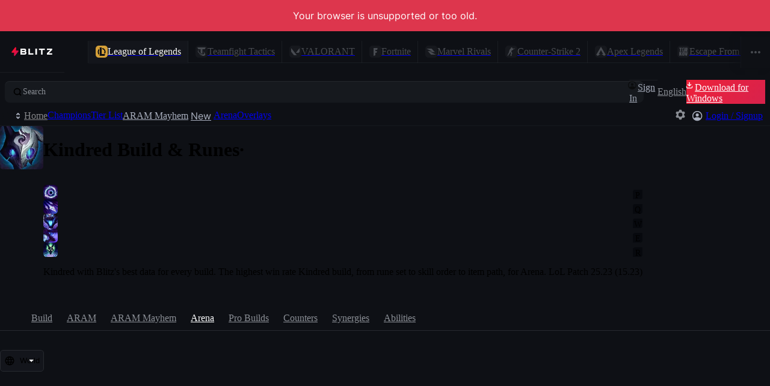

--- FILE ---
content_type: application/javascript
request_url: https://blitz.gg/js/root-N5S7466M.js
body_size: 1692
content:
/*!
 * blitz-app v2.1.449
 */
import{a as q}from"./chunk-M4JRLXWS.js";import{a as ao,b as so}from"./chunk-C5FWKKYX.js";import{a as J}from"./chunk-UUXG2CFD.js";import{$e as A,Ue as mo,de as to,ie as O,le as c,me as ro,te as I}from"./chunk-W2PFC4QT.js";import"./chunk-ME3SH54R.js";import"./chunk-2XLE4MYC.js";import"./chunk-GBOFUVR3.js";import"./chunk-IVGAZJDZ.js";import{a as T,b as i}from"./chunk-WOODBQZ4.js";import"./chunk-VQOXCFYF.js";import"./chunk-BFSFGVE5.js";import"./chunk-53XD4NG5.js";import"./chunk-34TFCUNA.js";import{a as oo}from"./chunk-ZR66OIIZ.js";import{b as Q}from"./chunk-2724TUK4.js";import"./chunk-YDHZSLVG.js";import"./chunk-33FJRJCQ.js";import"./chunk-JU25MYIW.js";import"./chunk-25IEWZAK.js";import"./chunk-KFSV4R26.js";import{F as $,O as Y,a as B,b as p,c as U,dg as eo,f,kd as z,kh as b,ve as X,vh as io,x as H,y as W,ye as Z}from"./chunk-J624SDWC.js";import"./chunk-P36AMDHQ.js";import{c as k}from"./chunk-YBHZDLML.js";import{a as V,w as y,y as j}from"./chunk-JNC4KOQ3.js";import{a as G}from"./chunk-UV676FO2.js";import{a as E}from"./chunk-U3DSBUQJ.js";import"./chunk-HR7OXOW5.js";import"./chunk-LHWQJYBI.js";import"./chunk-MDFJEA3Q.js";import{A as L,J as e,U as F,Z as M,e as r,fa as s,ha as x,n as S,t as _,v as C}from"./chunk-MBSOOUIL.js";import{a as K}from"./chunk-P2SZTPPZ.js";import{a as w}from"./chunk-BXJDDYE4.js";import{a as o,e as t}from"./chunk-HNJQD5BH.js";import{e as h}from"./chunk-MHHVNR5Q.js";o();t();o();t();if(!s&&globalThis.window?.self!==globalThis.window?.top)throw new Error("Refusing to run in a frame!");o();t();var P=[38,38,40,40,37,39,37,39,66,65],m=0;typeof r.addEventListener=="function"&&r.addEventListener("keydown",({keyCode:a})=>{if(P[m]!==a){m=0;return}m++,m===P.length&&(po(),m=0)});function po(){e("gamer mode activated \u{1F60E}"),A("ads",!1)}o();t();delete globalThis.alert;delete globalThis.confirm;delete globalThis.prompt;var v=f[p];v._events.once(v.DID_INIT,()=>{delete globalThis.indexedDB});o();t();(async()=>{if(!r.navigator?.serviceWorker)return;if(r.location.protocol!=="https:"){e("Skipping service worker registration because the page is not served over HTTPS.");return}let{navigator:{serviceWorker:a}}=r,g=`/${i?`v${i}/`:""}service-worker.js`,R=await a.getRegistrations();for(let d of R){let{active:u}=d;if(!u)continue;let{scriptURL:D}=u;D.endsWith(g)||d.unregister()}let N=i?`/${T}${i}/`:"/";await(await a.register(g,{scope:N})).update(),e("service worker registered!")})();var fo=h(w(),1);var ot=()=>import("./ipc-game-integrations-IL7L3CMZ.js"),tt=f[p];var{EVENT_CHANGE_ROUTE:rt,EVENT_LOADED_DATA:et,extractMeta:it,setRoute:mt}=I;var{featurePromises:at,waitForFeatureFlags:st}=b,pt=()=>import("./server.browser-V4WQM5ON.js");s||(_.mountPromise=c(O()));x&&E(()=>import("./heap-checker-VIS7EGLJ.js"))();var export_React=fo.default;export{Z as CHAMPION_TABS,rt as EVENT_CHANGE_ROUTE,et as EVENT_LOADED_DATA,L as IPCCore,export_React as React,io as appState,k as appURLs,C as clone,O as createAppInstance,B as createQueue,y as dataModel,tt as db,J as debounce,S as deepEqual,oo as diff,H as digPath,j as eventBus,K as extractCss,it as extractMeta,b as featureFlags,at as featurePromises,ao as forceOverwriteIterable,eo as gamesList,Y as getData,ot as getIPCGameIntegrations,pt as getReactDOMServer,r as globals,G as i18n,V as isCyclic,M as isInitial,Q as lolRefs,q as lruObject,_ as mainRefs,so as mapOriginalRefs,c as mountApp,W as optionalMerge,I as router,to as routes,mt as setRoute,mo as setVolatileKV,$ as stateCleanup,F as symbolName,X as tftChampTabs,z as tftPatchToSet,ro as unmountApp,st as waitForFeatureFlags,U as wrapDBMethod};
//# sourceMappingURL=root-N5S7466M.js.map


--- FILE ---
content_type: application/javascript
request_url: https://blitz.gg/js/chunk-HR7OXOW5.js
body_size: 2596
content:
/*!
 * blitz-app v2.1.449
 */
import{a as N}from"./chunk-LHWQJYBI.js";import{a as B}from"./chunk-MDFJEA3Q.js";import{b as m,e as h}from"./chunk-P2SZTPPZ.js";import{a as w}from"./chunk-BXJDDYE4.js";import{a as p,e as d}from"./chunk-HNJQD5BH.js";import{e as y}from"./chunk-MHHVNR5Q.js";p();d();var n=y(w());p();d();var c=y(w()),k='<svg width="100" height="100" viewbox="0 0 100 100" fill="none" xmlns="http://www.w3.org/2000/svg" class="blitz-loading-spinner"><circle fill="transparent" opacity=".1" cx="50" cy="50" r="40" stroke-width="2"></circle><path d="M10 49a40 40 0 0 0 80 0c0 11.14-4.214 21.822-11.716 29.698C70.783 86.575 60.61 91 50 91c-10.609 0-20.783-4.425-28.284-12.302C14.214 70.822 10 60.14 10 49"></path></svg>',X=/<svg(.*?)>(.*?)<\/svg>/s,D=/(.*?)="(.*?)"/,W=/[\w-]+="[^"]*"/g,A={viewbox:"viewBox",class:"className"},C=0;function K(t){let[,o,u]=k.match(X),a={};for(let g of o.trim().match(W)){let[,e,s]=g.match(D);e in A&&(e=A[e]),a[e]=s}let[i,f]=(0,c.useState)({svgAttributes:a,__html:u});return(0,c.useEffect)(()=>{let g=k.matchAll(/id="(.*?)"/gm),e=i.__html;for(let[s,b]of g){let l=`${b}-${C}`;e=e.replace(s,'id="'+l+'"').replaceAll(`url(#${b})`,`url(#${l})`).replaceAll(`"#${b}"`,`"#${l}"`)}f({svgAttributes:a,__html:e}),C++},[]),c.default.createElement("svg",{dangerouslySetInnerHTML:i,...i.svgAttributes,...t})}var v=Object.assign(K,{svg:k});var R=h("span")`
  --spinner-size: 7rem;

  position: ${({$position:t})=>t??"absolute"};

  display: flex;
  flex-direction: column;
  justify-content: center;
  align-items: center;

  width: 100%;
  min-height: 400px;

  color: var(--spinner-color, inherit);

  svg {
    width: var(--spinner-size);
    height: var(--spinner-size);
  }
`,H=h(R)`
  --spinner-size: 100%;

  min-height: 0;
  position: relative;
`,Q=h(H)`
  --spinner-size: 1em;
`;function nt(t){return n.default.createElement(R,{className:"loading-spinner",role:"alert","aria-busy":"true",...t},n.default.createElement(v,null))}function P(t){return n.default.createElement(Q,{className:"loading-spinner",role:"alert","aria-busy":"true",...t},n.default.createElement(v,null))}function it({alert:t,...o}){return n.default.createElement(H,{className:"loading-spinner",...t!==!1&&{role:"alert","aria-busy":"true"},...o},n.default.createElement(v,null))}p();d();var r=y(w());var U=()=>m`
  transition:
    color var(--transition),
    background-color var(--transition),
    outline var(--transition),
    border-color var(--transition),
    box-shadow var(--transition);
`,V=()=>m`
  :where(&) {
    --border: var(--shade6);
    --outline: transparent;
    --bg: var(--shade8);
    position: relative;
    display: flex;
    align-items: center;
    justify-content: center;
    gap: var(--sp-2);
    height: var(--btn-height, 2.25rem);
    padding-inline: var(--sp-3);
    white-space: nowrap;
    background-color: var(--bg);
    border-radius: var(--br);
    border: 1px solid var(--border) !important;
    outline: 2px solid var(--outline);
    outline-offset: 2px;
    cursor: pointer;
  }

  :where(&:hover) {
    --border: var(--shade3);
    --bg: var(--shade5-50);
  }

  :where(&:focus-visible) {
    --outline: var(--shade1-50);
    z-index: 3;
  }

  svg,
  img,
  .icon svg,
  .image img {
    height: var(--sp-4_5);
    width: var(--sp-4_5);
  }

  .icon-left {
    margin-left: -0.25rem;
  }
  .icon-right {
    margin-right: -0.25rem;
  }

  &[disabled] {
    opacity: 0.38;
    cursor: not-allowed;
  }

  &[data-loading="true"] {
    color: transparent !important;
    pointer-events: none;

    &[disabled] {
      opacity: 0.8;
    }
  }

  &.br-top-none {
    border-top-left-radius: 0;
    border-top-right-radius: 0;
  }

  .overlay {
    position: absolute;
    inset: 0;
    display: flex;
    align-items: center;
    justify-content: center;
  }

  &[data-block="true"] {
    display: flex;
    width: 100%;
  }

  /* Emphasis props */
  &[data-emphasis="high"] {
    --border: var(--primary);
    --outline: transparent;
    --bg: var(--primary);
    color: white; /* strickly for contrast against --primary */

    &:hover,
    &:focus-visible {
      --bg: var(--primary-hover);
    }
  }
  &[data-emphasis="low"] {
    --border: transparent;
    --outline: transparent;
    --bg: transparent;
    color: var(--shade2);

    &:hover,
    &:focus-visible {
      --border: transparent;
      --outline: transparent;
      --bg: var(--shade6);
      color: var(--shade0);
    }
  }

  /* Size props */
  &[data-size="large"],
  &[data-size="lg"] {
    height: var(--sp-11);
    padding: 0 var(--sp-6);

    svg,
    img {
      height: var(--sp-6);
      width: var(--sp-6);
      display: block;
    }
  }

  &[data-size^="small"],
  &[data-size^="sm"] {
    height: var(--sp-7);
    padding: 0;

    svg,
    img {
      height: var(--sp-3);
      width: var(--sp-3);
      display: block;
    }
  }

  .button-group & {
    --radius: 0;
    border-radius: 0;
  }

  .button-group &:first-child,
  .button-group &:last-child {
    --radius: var(--br);
  }

  .button-group &:first-child {
    border-top-left-radius: var(--radius);
    border-bottom-left-radius: var(--radius);
  }

  .button-group &:last-child {
    border-top-right-radius: var(--radius);
    border-bottom-right-radius: var(--radius);
  }

  .button-group &[data-active="true"],
  &[data-active="true"] {
    color: var(--shade0);
    background: var(--shade5);
    z-index: 2;
  }

  .button-group[data-block-group="true"] & {
    flex: 1;
  }
`,Y=({href:t,target:o,as:u=t?"a":"button",size:a="medium",emphasis:i="medium",block:f=!1,active:g,After:e,textClass:s,bgColor:b,bgColorHover:l,textColor:_,textColorHover:S,iconLeft:T,iconRight:z,children:j,loading:E,className:I,...F},x)=>{let G=s||(a==="large"?"type-body1-form--active":"type-form--button"),O={"data-size":a,"data-emphasis":i,"data-block":f.toString(),"data-active":g,"data-loading":E,href:t,target:o,...o==="_blank"&&{rel:"noreferrer"},type:"button",...F},q=m({[`&&[data-emphasis^="${i}"]`]:{background:b,color:_,"&&:hover":{background:l,color:S},"&&:focus-visible":{background:l,color:S}}}),J=u,L=(0,r.useRef)(null);return N(()=>{requestAnimationFrame(()=>{(x??L).current?.classList.add(U())})},[x]),r.default.createElement(J,{ref:x??L,...B(V(),q,I),...O},T&&r.default.createElement("span",{className:"icon-left"},T),r.default.createElement("span",{className:G},j),z&&r.default.createElement("span",{className:"icon-right"},z),e,E&&r.default.createElement("div",{className:"overlay"},r.default.createElement(P,null)))},bt=(0,r.memo)((0,r.forwardRef)(Y)),Z=()=>m`
  display: flex;
  align-items: center;
  gap: 1px;
  gap: 0;

  a,
  button {
    position: relative;
    color: var(--shade1);
    border-radius: 0;
    border-right: none !important;
    box-shadow: 1px 0 var(--border);

    &:hover {
      --border: var(--shade3);
      color: var(--shade0) !important;
      background: var(--shade6) !important;
      z-index: 1;
    }
  }

  a.actiove,
  a[data-active="true"],
  button.active,
  button[data-active="true"] {
    --border: var(--shade3);
    color: var(--shade0) !important;
    background: var(--shade6) !important;
    z-index: 2;
  }

  > :first-child {
    border-top-left-radius: var(--br) !important;
    border-bottom-left-radius: var(--br) !important;
  }

  > :last-child {
    border-top-right-radius: var(--br) !important;
    border-bottom-right-radius: var(--br) !important;
  }

  &[data-block-group="true"] {
    width: 100%;

    > * {
      flex: 1;
      justify-content: center;
    }
  }
`,mt=({block:t=!1,className:o,children:u,...a})=>r.default.createElement("div",{"data-block-group":t.toString(),...B(o,Z(),"button-group"),...a},u);export{nt as a,P as b,it as c,V as d,bt as e,Z as f,mt as g};
//# sourceMappingURL=chunk-HR7OXOW5.js.map


--- FILE ---
content_type: application/javascript
request_url: https://blitz.gg/js/chunk-LHWQJYBI.js
body_size: 28
content:
/*!
 * blitz-app v2.1.449
 */
import{a as n}from"./chunk-BXJDDYE4.js";import{a as e,e as t}from"./chunk-HNJQD5BH.js";import{e as f}from"./chunk-MHHVNR5Q.js";e();t();var o=f(n(),1),c=typeof window<"u"?o.useLayoutEffect:()=>{};export{c as a};
//# sourceMappingURL=chunk-LHWQJYBI.js.map


--- FILE ---
content_type: application/javascript
request_url: https://blitz.gg/js/chunk-W2PFC4QT.js
body_size: 74175
content:
/*!
 * blitz-app v2.1.449
 */
import{a as Hi}from"./chunk-ME3SH54R.js";import{b as Kt,e as qe}from"./chunk-2XLE4MYC.js";import{a as _d}from"./chunk-GBOFUVR3.js";import{a as qi,b as Tn}from"./chunk-IVGAZJDZ.js";import{a as Vi,b as Yi,c as Qi,d as In,f as Mt}from"./chunk-WOODBQZ4.js";import{a as Ht}from"./chunk-VQOXCFYF.js";import{a as Vt,c as Yt,d as xn,e as wn,i as rl,l as ol,o as Qt,p as On,q as nl,r as Dn}from"./chunk-BFSFGVE5.js";import{a as ji,c as vn,d as Mn}from"./chunk-34TFCUNA.js";import{o as Xi,q as el,r as tl}from"./chunk-ZR66OIIZ.js";import{b as qt}from"./chunk-2724TUK4.js";import{i as Di,j as Pi}from"./chunk-YDHZSLVG.js";import{a as xe}from"./chunk-33FJRJCQ.js";import{g as ti,k as kr,l as ri,p as oi}from"./chunk-JU25MYIW.js";import{a as oe}from"./chunk-25IEWZAK.js";import{a as Xs,c as Be}from"./chunk-KFSV4R26.js";import{$ as z,$a as Ni,$g as hl,A as An,Ae as Zi,B as Nn,Bg as cl,C as En,Cf as Pn,Cg as pl,D as Ws,Da as ot,Df as al,Dg as dl,E as Js,Ea as ii,Ef as sl,Eg as fl,Fa as le,Fg as Jt,Ga as li,Gg as Gr,Hc as ct,He as zt,Hg as Un,Ic as We,Ie as mo,If as il,Ig as Fn,Ja as Rn,Jg as qn,K as Se,Kg as Kn,La as W,M as Tt,Mg as jn,N as k,Na as mi,Ng as Hn,Og as gl,Pa as ui,Pb as wi,Pg as Vn,Qa as ci,Qg as Zt,Ra as pi,Rd as Dr,Sa as di,Sb as Oi,Ta as fi,Ua as gi,Va as hi,Wa as yi,Xa as bi,Ya as Si,Yg as Br,Za as _i,Zg as co,_a as Ai,_g as Yn,aa as Zs,ab as Ei,b as Ys,bb as Ri,ca as G,cb as Ci,da as io,db as Ti,dg as Je,ea as yt,eb as vi,eg as ll,eh as yl,f as Qs,fa as Lr,fg as ml,ga as ni,gh as po,ha as xr,hb as Mi,hg as uo,hh as fo,ia as vt,ig as Gn,ja as ai,jg as Wt,jh as bl,kg as Bn,la as bt,lb as Ii,mb as lo,me as Ki,nb as ki,ne as zi,ng as J,oe as kn,og as Ke,oh as Qn,pa as si,pe as Ln,ph as go,q as Mr,qa as A,qc as Gi,qe as Wi,qg as ul,r as we,ra as Ne,rh as E,sh as zn,tb as Li,th as Sl,u as gt,ub as xi,uc as Bi,uh as ae,v as ht,va as St,vc as $i,vg as $n,wb as Fe,x as _n,y as so,yb as wr,yg as _t,ze as Ji,zg as Pr}from"./chunk-J624SDWC.js";import{H as Cn,a as ze,i as Ui,p as jt,q as Or,s as ut,x as Fi}from"./chunk-P36AMDHQ.js";import{c as _,d as Ue}from"./chunk-YBHZDLML.js";import{b as yn,f as zs,g as mt,h as bn,j as y,k as N,n as Sn,p as tt,r as ce,t as M,y as fe}from"./chunk-JNC4KOQ3.js";import{a as _e,b as Le}from"./chunk-UV676FO2.js";import{a as ue}from"./chunk-U3DSBUQJ.js";import{e as Ft}from"./chunk-HR7OXOW5.js";import{a as Ut}from"./chunk-LHWQJYBI.js";import{a as rt}from"./chunk-MDFJEA3Q.js";import{$ as Hs,B as Bs,C as $t,D as $s,F as Us,G as hn,J as Te,K as Fs,L as he,M as x,O as no,P as qs,T as Tr,V as Ks,W as ke,X as De,Y as js,_ as Pe,a as oo,b as dn,c as fn,ca as Ae,d as Is,da as vr,e as b,ea as Vs,f as ks,fa as Q,g as Ls,ga as Qe,ha as I,j as gn,ja as ao,k as xs,l as ws,m as Os,n as Pt,o as Ds,p as Gt,q as Oe,s as Ps,t as U,v as me,w as Y,x as Gs,y as re,z as Bt}from"./chunk-MBSOOUIL.js";import{b as $e,c as Ir,d as ei,e as se}from"./chunk-P2SZTPPZ.js";import{a as q}from"./chunk-BXJDDYE4.js";import{a as l,e as m}from"./chunk-HNJQD5BH.js";import{c as Sd,d as Dt,e as F}from"./chunk-MHHVNR5Q.js";var El=Sd(Jn=>{"use strict";l();m();var Nl=_d();Jn.createRoot=Nl.createRoot,Jn.hydrateRoot=Nl.hydrateRoot;var v_});l();m();var _l={shouldTransition:!0};l();m();var Al=F(q(),1);function Xt(e){if(Qe)return{frame:0};let t=requestAnimationFrame(()=>{t=requestAnimationFrame(e)});return{frame:t}}function c_(){let[e,t]=(0,Al.useState)(!1);return Qe||b.requestAnimationFrame(()=>{t(!0)}),e}l();m();l();m();var Ad=new Ue({...Pr.reduce((e,t)=>(e[t]=[{path:`/${J[t]}`,component:"marketing/GameComingSoon.tsx"}],e),{})}),Wn=Ad;var Nd=new Ue({...Bn.reduce((e,t)=>(e[t]=[],e),{}),...Je.reduce((e,{gameSymbol:t,routes:r})=>(Object.hasOwn(Wn,t)&&r.push(...Wn[t]),e[t]=r,e),{})}),nt=Nd;l();m();var pn=F(q(),1);var a_={};Dt(a_,{EVENT_CHANGE_ROUTE:()=>ne,EVENT_CHANGE_ROUTE_COMPONENT:()=>it,EVENT_LOADED_DATA:()=>Ge,EVENT_LOADED_META:()=>Qr,EVENT_LOADING_DATA:()=>mr,MissingComponent:()=>Ia,NotFoundError:()=>$t,ROUTE_INITIATED_BY_AUTO:()=>cd,ROUTE_INITIATED_BY_USER:()=>to,componentCache:()=>_r,default:()=>S,extractMeta:()=>un,getModulePath:()=>tn,initializeRoute:()=>As,listenRouterEvents:()=>Ss,matchRoutes:()=>Ar,pathsWritten:()=>ln,setRoute:()=>Do,setTransitionAllowed:()=>WS,unlistenRouterEvents:()=>_s,updateRoute:()=>je});l();m();l();m();var D=F(q(),1),nn=F(El(),1);l();m();var Ed=new Map([["align-self","-ms-grid-row-align"],["color-adjust","-webkit-print-color-adjust"],["column-gap","grid-column-gap"],["gap","grid-gap"],["grid-template-columns","-ms-grid-columns"],["grid-template-rows","-ms-grid-rows"],["justify-self","-ms-grid-column-align"],["margin-inline-end","-webkit-margin-end"],["margin-inline-start","-webkit-margin-start"],["overflow-wrap","word-wrap"],["padding-inline-end","-webkit-padding-end"],["padding-inline-start","-webkit-padding-start"],["row-gap","grid-row-gap"],["scroll-margin-bottom","scroll-snap-margin-bottom"],["scroll-margin-left","scroll-snap-margin-left"],["scroll-margin-right","scroll-snap-margin-right"],["scroll-margin-top","scroll-snap-margin-top"],["scroll-margin","scroll-snap-margin"],["text-combine-upright","-ms-text-combine-horizontal"]]);function Rl(e,t){let r="",o=Ed.get(e);o&&(r+=`${o}:${t};`);let n=function(a){var s=/^(?:(text-(?:decoration$|e|or|si)|back(?:ground-cl|d|f)|box-d|(?:mask(?:$|-[ispro]|-cl)))|(tab-|column(?!-s)|text-align-l)|(ap)|(u|hy))/i.exec(a);return s?s[1]?1:s[2]?2:s[3]?3:5:0}(e);1&n&&(r+=`-webkit-${e}:${t};`),2&n&&(r+=`-moz-${e}:${t};`),4&n&&(r+=`-ms-${e}:${t};`);let i=function(a,s){var u=/^(?:(pos)|(background-i)|((?:max-|min-)?(?:block-s|inl|he|widt))|(dis))/i.exec(a);return u?u[1]?/^sti/i.test(s)?1:0:u[2]?/^image-/i.test(s)?1:0:u[3]?s[3]==="-"?2:0:/^(inline-)?grid$/i.test(s)?4:0:0}(e,t);return 1&i?r+=`${e}:-webkit-${t};`:2&i?r+=`${e}:-moz-${t};`:4&i&&(r+=`${e}:-ms-${t};`),r+=`${e}:${t};`,r}l();m();var Ml=F(q(),1);l();m();var It="route-wrapper",Tl="main-content",Zn=350,vl=`transform ${Zn/1e3}s var(--bezier), opacity ${Zn/1e3}s var(--bezier)`,Cl=typeof MutationObserver<"u"&&new MutationObserver(e=>{if(!_l.shouldTransition)return;let t=[],r=[];for(let{addedNodes:n,removedNodes:i,target:a}of e){for(let s of Array.from(i))s instanceof HTMLElement&&s.classList.contains(It)&&r.push([s,a]);for(let s of Array.from(n))s instanceof HTMLElement&&s.classList.contains(It)&&t.push(s)}let o=U.router?.isBackwards??!1;for(let n of t)n.style.opacity="0",n.style.transform=`translate3d(calc(var(--sp-8) * ${o?1:-1}), 0, 0)`,Xt(()=>{n.style.transition=vl,n.style.opacity="1",n.style.removeProperty("transform")});if(r.length)for(let[n,i]of r)n.classList.remove(It),n.inert=!0,i.appendChild(n),Rd(n,o)});Cl&&Cl.observe(b.document.body,{childList:!0,subtree:!0});function Rd(e,t){e.style.maxHeight="100%",e.style.overflow="hidden",e.style.pointerEvents="none",e.style.position="relative",e.style.left=`${e.offsetLeft}px`,e.style.removeProperty("position"),Xt(()=>{e.style.opacity="0",e.style.transition=vl,e.style.transform=`translate3d(calc(var(--sp-8) * ${t?-1:1}), 0, 0)`}),setTimeout(function(){e.remove()},Zn)}var Il=se("div")`
  container-type: inline-size;
  container-name: app;
  display: flex;
  flex-direction: column;
  height: 100vh;

  ${ti} {
    height: 100vh;
    height: 100dvh;
  }
`,kl=se("div")`
  --base-page-padding: var(--sp-2);

  --page-width: var(--sp-container);
  --page-padding: var(--base-page-padding);

  /* this needs to be large because of the bottom ad */
  --page-end-value: var(--sp-23);
  --page-end: var(--page-end-value);
  --page-start: var(--sp-4);

  display: flex;
  flex-direction: column;
  position: relative;
  align-items: stretch;
  flex: 1;
  overflow: hidden;

  @keyframes spin {
    from {
      transform: rotate(-1turn);
    }
  }

  .blitz-loading-spinner {
    animation: spin 1s linear forwards infinite;
  }

  &.full-width-page {
    --page-width: 100%;
    --is-full-width: 1;
  }
`,Ll=se("div")`
  --scroll-color: var(--shade4-50);

  position: relative;

  flex: 1;
  display: flex;
  flex-direction: column;

  border-color: transparent;

  transition: var(--transition-long);
  transition-property: border-color, scrollbar-color;

  ${""}
  scrollbar-gutter: stable both-edges;
  --pad-for-scrollbar-offset: var(--base-page-padding)
    calc(var(--base-page-padding) - var(--scrollbar-width));

  overflow-x: hidden;
  overflow-y: scroll;

  z-index: 4;

  ${kr} {
    --scrollbar-width: calc(100vw - 100%);

    transition: unset;

    ${""}
    scrollbar-color: var(--scroll-color) transparent;
  }

  &::-webkit-scrollbar-thumb {
    background-color: transparent;
    /* add border to act as background-color */
    border-left-style: outset;
    border-width: var(--scrollbar-width);
    /* sum viewport dimensions to guarantee border will fill scrollbar */
    /* inherit border-color to inherit transitions */
    border-color: inherit;
    border-radius: calc(var(--scrollbar-width) / 2);
  }

  &.scroll-active {
    border-color: var(--scroll-color);

    transition: var(--transition-short);
  }

  &.scrollbar-hide {
    border-color: transparent !important;

    pointer-events: none;

    ${kr} {
      scrollbar-color: transparent;
    }
  }

  &.full-bleed {
    --title-bar-height: 0px;
    --page-padding: 0px;
    --page-start: 0px;
    --page-end: 0px;
  }

  &:not(.full-bleed) {
    @container app (width <= 400px) {
      --page-padding: var(--sp-2);
    }
  }

  ${ri} {
    scrollbar-gutter: unset;
    --pad-for-scrollbar-offset: 0;

    scrollbar-width: none;

    &::-webkit-scrollbar {
      display: none;
      -webkit-appearance: none;
    }
  }
`,xl=se("div",Ml.default.forwardRef)`
  position: relative;
  flex: 1;
  display: flex;
  flex-direction: column;
  align-items: center;
  margin-block: var(--page-start) var(--page-end);
  /* margin-inline: var(--page-padding); */

  &:first-child {
    flex: 1;
  }

  &.full-bleed {
    --title-bar-height: 0px;
    --page-padding: 0px;
    --page-start: 0px;
    --page-end: 0px;
  }
  &:not(.full-bleed) {
    @container app (width <= 400px) {
      --page-padding: var(--sp-2);
    }
  }
`,wl=se("div")`
  position: relative;
  display: flex;
  flex-direction: column;
  align-items: center;
  height: 100%;

  &.${It} {
    flex-grow: 1;
    width: 100%;
  }

  &[inert] {
    position: absolute;
    top: 0;
    left: 0;
    right: 0;
    width: 100%;
  }
`;l();m();l();m();var Cd=Oe({SignIn:null,getBearerToken:()=>Promise.resolve(null),accountMenuItems:Oe({slotOne:null,slotTwo:null,footerSlot:null}),onComingSoonNotifySubmitted:null,onMatchtileShare:null,fetchedFeatureFlags:(()=>{let e,t=new Promise(r=>{e=r});return Object.assign(t,{resolve:e})})(),userPreferenceUpdatePromise:Promise.resolve(),appShell:{titleBarClasses:[],TitleBar:()=>null,AppHeaderNotification:()=>null,ContentHeader:()=>null,Snackbar:()=>null,GamePromoFeatures:()=>null,OmniSearchModal:()=>null}}),at=Cd;l();m();var qd=F(q(),1);l();m();var $r=new Int32Array(4096);for(let e=0;e<256;++e){let t=e,r=9;for(;--r;)t=(t&1&&-306674912)^t>>>1;$r[e]=t}for(let e=0;e<256;++e){let t=$r[e];for(let r=256;r<4096;r+=256)t=$r[e|r]=t>>>8^$r[t&255]}var Dl=[];for(let e=0;e<16;)Dl[e]=$r.subarray(e<<8,++e<<8);var[Ol,Td,vd,Md,Id,kd,Ld,xd,wd,Od,Dd,Pd,Gd,Bd,$d,Ud]=Dl,Fd=(e,t)=>{t=~t;let r=0,o=e.length-16;for(;r<o;)t=Ud[e[r++]^t&255]^$d[e[r++]^t>>8&255]^Bd[e[r++]^t>>16&255]^Gd[e[r++]^t>>>24]^Pd[e[r++]]^Dd[e[r++]]^Od[e[r++]]^wd[e[r++]]^xd[e[r++]]^Ld[e[r++]]^kd[e[r++]]^Id[e[r++]]^Md[e[r++]]^vd[e[r++]]^Td[e[r++]]^Ol[e[r++]];for(;r<e.length;++r)t=Ol[t&255^e[r]]^t>>>8;return~t},Ur=class{update(t){if(!(t instanceof Uint8Array))throw new TypeError("need a Uint8Array, not"+Object.prototype.toString.call(t).slice(8,-1));return this.value=Fd(t,this.value),this}digest(t){let r=this.value<0?4294967296+this.value:this.value;if(t==="raw")return r;if(t==="hex"||t===void 0)return r.toString(16);throw new TypeError(`cannot digest in form ${t}`)}};function Pl(e){return new TextEncoder().encode(e)}var At={id:null,appVersion:null};async function Xn(){if(Q||At.id)return At;if(I)At.id=await re(Y.MACHINE_ID),At.appVersion=await re(Y.APP_VERSION);else{let{default:e}=await import("./src-CLMFEFRQ.js");At.id=await e(),At.appVersion="web"}return!At.id&&!ao&&x("Unable to get machine ID"),At}function Gl(e){fo();let t=E.cms.featureFlags,r=E.features;if(e)return t.hasOwnProperty(e)&&r[e];let o={};for(let n of t){if(!(n&&n.feature in r))continue;let i=n.feature;o[i]=!!r[i]}return o}function ea(e,t=""){return new Ur().update(Pl(e+t)).digest("raw")}async function mA([e,t],r){Number.isInteger(r)||x("Percentage must be an integer [1, 100]"),r===100&&x("Careful with 100% A/B feature rollouts, they do not include SSR");let o=me(E.volatile.subFeatures)??{},n=o[e]||{};if(Q||n[t]!==void 0)return n[t]??!1;let{id:i}=await Xn(),a=ea(i,t),s=a%100<r;return Te(`Subfeature ${e}-${t}`,{enabled:s,featureIdent:a,enabledPercentage:r,comparison:a%100}),o[e]=n,n[t]=s,ye("subFeatures",o),s}var Kd=ue(()=>import("./fetch-feature-flags-H7GW3IEZ.js")),ta;function Fl(){if(!Q)return ta||(ta=(async()=>{let e=me(await Se(["settings"])||Qn.settings);so(e,go.settings),tl(e),await Hd(e);let t=Ul(e.lastLoggedInIdByGame),r=Ul(e.loggedInAccounts);e.lastLoggedInIdByGame=t,e.loggedInAccounts=r,await U.didRender,e[ke]=Pe,ae.settings=e})()),ta}function jd(e,t,r,o,n){no(`[OVERLAY] Updating ${t} ${e} position to { x: ${r}, y: ${o}, isDragged: ${n} }`),Ze([t,"overlays","positions",e],{x:r,y:o,isDragged:n})}function GA(e,t){for(let r of Object.keys(e)){let{x:o,y:n,isDragged:i}=e[r];jd(r,t,o,n,i)}}function BA(e){e&&Bt(e,()=>{let{route:{currentPath:t,searchParams:r,state:o}}=S;r.set("refetch","true"),je(t,r,o)})}function $A(e){e&&Bt(e,()=>{})}async function Hd(e){await Se(["library","lastInstalledGames"]);let t=await oa(),{library:{lastInstalledGames:r}}=E,{settings:{favoriteGames:o}}=E;if(Array.isArray(o)||(o=[]),!t.length&&!o.length){e.favoriteGames=_t;return}let n=t.filter(a=>!r.includes(a));if(!n.length)return;e.favoriteGames=[...new Set([...o,...n])];let i=[...new Set([...r,...n])];i[ke]=Pe,ae.library.lastInstalledGames=i}var Vd=/steam\d+/;function Bl(e){return e.replace(Vd,t=>`STEAM_${t.match(/\d+/)[0]}`)}function Yd(e){let t=e?.cs2,r=e?.csgo;typeof t=="string"&&(e.cs2=Bl(t)),typeof r=="string"&&(e.csgo=Bl(r)),typeof t=="object"&&$l(t),typeof r=="object"&&$l(r)}function $l(e){if(!e)return;let t=[];for(let o in e){let n=e[o];n&&(t.push([n.steamId,n.username]),delete e[o])}let r=Object.fromEntries(t);for(let o in r)e[o]={steamId:o,username:r[o]}}function Ul(e){Yd(e);let t=[J[ct],J[We]],r=new Set(["null","undefined","sg","ph","id1","vn","th","tw"]);for(let o of t){let n=e?.[o];if(n){if(typeof n=="string"&&n.includes(":"))e[o]=null;else if(typeof n=="object")for(let[i,a]of Object.entries(n)){if(!a){delete n[i];continue}i.includes(":")&&(a&&a.puuid&&!r.has(a.region)&&(n[a.puuid]=a),delete n[i])}}}return e}function UA(e){Ze(["riotRegion"],e)}var ho={};function ye(e,t){if(typeof e!="string")throw new Error(`Key "${e}" must be a string.`);if(t&&typeof t=="object"){t[De]=!0;let r=E.volatile[e];if(r&&typeof r=="object"&&Pt(t,r))return Promise.resolve()}return new Promise(r=>{e in ho||queueMicrotask(()=>{ae.volatile[e]=ho[e],delete ho[e],r()}),ho[e]=t})}function FA(e){ye("ephemeralNotification",{severity:"minor",...e,isEphemeral:!0})}function qA(){ye("ephemeralNotification",null)}function KA(e){Ze(["dismissedNotifications"],[...E.settings.dismissedNotifications,e])}function jA(e){let t=[...E.settings.dismissedNotifications].filter(r=>r!==e);Ze(["dismissedNotifications"],t)}function Qd(e,t,r=0){if(e&&typeof e!="symbol"){he("Game must be a symbol");return}if(!t){ye("liveGame",{});return}ye("liveGame",{game:e,timestamp:r,...t})}function HA(e){Qd(e,null,0)}function VA(e,t){return ae.features[e]=t,po[e]}function zd(e){return Object.entries(e).reduce((t,[r,o])=>(o&&t.push(Ke[r]),t),[])}async function oa(){let e=await re(Y.GET_INSTALLED_GAMES);return e?zd(e):[]}function YA(e){E.settings.favoriteGames.includes(e)||Ze(["favoriteGames"],[...E.settings.favoriteGames,e])}function QA(e){let t=[...E.settings.favoriteGames].filter(r=>r!==e);Ze(["favoriteGames"],t)}function zA(e,t){let r=[...E.settings.favoriteGames],o=r.filter(a=>_t.includes(a)),n=r.filter(a=>!_t.includes(a));[o[e],o[t]]=[o[t],o[e]];let i=o.concat(n);Ze(["favoriteGames"],i)}function Ze(e,t){let r=me(E.settings||Qn.settings),[o,n]=_n(e,r);t===void 0?delete o[n]:o[n]=t,r[ke]=Pe,ae.settings=r}function na(e,t){let r=me(E.localState),[o,n]=_n(e,r);o[n]=t,r[ke]=Pe,ae.localState=r}function ql(e,t){let r=yt(J[e]);r==="tft"&&(r="lol"),na(["currentProfileId",r],t)}function Kl(){I&&(ae.volatile.disableAppDrag=!1)}function jl(){I&&(ae.volatile.disableAppDrag=!0)}function WA(e){ae.volatile.isCMPBannerVisible=e}var Wd=0;function Hl(e){let{priority:t}=e,r=me(E.volatile.snackbar)??[],o={id:e.id?void 0:Wd++,...e};if(typeof e.id=="string"){let n=r.findIndex(i=>i.id===o.id);n!==-1&&r.splice(n,1)}t==="low"&&r.length>0?(typeof o.id=="string"?Te(`Adding snackbar "${o.id}" to the bottom of the queue`):Te("Adding snackbar to the bottom of the queue"),r.splice(0,0,o)):r.push(o),r[De]=!0,ae.volatile.snackbar=gn(r)}function yo(e){let t=me(E.volatile.snackbar)??[],r=t.findIndex(n=>n.id===e);if(r===-1)return null;let[o]=t.splice(r,1);return t[De]=!0,ae.volatile.snackbar=gn(t),o}async function Vl(){if(Q){at.fetchedFeatureFlags.resolve();return}fo();let e=E.features,{featureFlags:t}=await Kd(),r=(await Xn())?.id;if(!r){ao||x("Unable to get machine ID");return}let o={};for(let n of t){if(/ads/i.test(n.feature))continue;if(!(n&&n.feature in e)){Fs("Feature does not exist",n);continue}if(!(typeof n.feature=="string"&&Number.isFinite(n.percentage)&&Number.isInteger(n.version))){x("Invalid flag",n);continue}let i=n.feature,s=ea(r,i)%100<n.percentage;s&&(ae.features[n.feature]=o[n.feature]=s)}bl(o).then(at.fetchedFeatureFlags.resolve),fe.emit(yl,{machineId:r,...Gl()})}function Yl(){function e(r){return typeof r.dismissOnRouteChange=="function"?r.dismissOnRouteChange(S.route):r.dismissOnRouteChange===!0}function t(){(me(E.volatile.snackbar)??[]).filter(e).forEach(o=>{yo(o.id)})}return S.events.on(ne,t),()=>S.events.off(ne,t)}var ra=class extends Error{isPublic;internalClass};function JA(e,t){let r=e instanceof Error?e:new ra(e);r.isPublic=!0,r.internalClass=t,S.error=r,S.events.emit(S.events.EVENT_LOADED_DATA)}function ZA(e,t){let r=me(E.marketing.newNavItems);r[e]=t,r[ke]=Pe,ae.marketing.newNavItems=r}function XA(e){ae.volatile.feedbackModalOpen=e}function eN(){return Se(["marketing","seenPromoFeatures"],{initializeOnce:!0})}function tN(e){if(!e.length)return;let t=me(E.marketing.seenPromoFeatures);t[ke]=Pe;for(let r of e)t[r]=!0;ae.marketing.seenPromoFeatures=t}l();m();l();m();l();m();var Jd=Ps({getLegendImage(e){if(!e)return Wt;let{apex:{meta:{legends:t}}}=E;return t[e]?t[e].imageUrl:`${_.CDN}/blitz/apex/legends/${e}.png`},getWeaponImage(e){if(!e)return Wt;let{apex:{meta:{weapons:t}}}=E;return t[e]?t[e].imageUrl:`${_.CDN}/blitz/apex/weapons/${e}.png`}}),Ql=Jd;l();m();var zl="[data-uri]";var Wl="[data-uri]";l();m();l();m();l();m();l();m();l();m();var Jl=z`
  query ChampionBuildsTagged(
    $championId: String!
    $matchupChampionId: String
    $queue: String!
    $role: String
    $tier: String
  ) {
    executeDatabricksQuery(
      game: LEAGUE
      queryName: "prod_champion_builds_tags"
      params: [
        { name: "individual_position", value: $role }
        { name: "queue_id", value: $queue }
        { name: "champion_id", value: $championId }
        { name: "build_tier", value: $tier }
        { name: "match_up_champion_id", value: $matchupChampionId }
      ]
    ) {
      metadata {
        byteSize
        lastModified
        parameters
      }
      payload
    }
  }
`,bo=z`
  query ChampionsStats(
    $queue: String!
    $tier: String
    $role: String
    $championId: String
    $region: String
  ) {
    executeDatabricksQuery(
      game: LEAGUE
      queryName: "prod_champion_postmatch_stats"
      params: [
        { name: "queue_id", value: $queue }
        { name: "tier", value: $tier }
        { name: "individual_position", value: $role }
        { name: "champion_id", value: $championId }
        { name: "region", value: $region }
      ]
    ) {
      metadata {
        byteSize
        lastModified
        statement
        parameters
      }
      payload
    }
  }
`,Zl=z`
  query ChampionMatchups(
    $queue: String!
    $tier: String
    $region: String
    $role: String!
    $championId: String!
  ) {
    executeDatabricksQuery(
      game: LEAGUE
      queryName: "prod_champion_matchups_stats"
      params: [
        { name: "queue_id", value: $queue }
        { name: "tier", value: $tier }
        { name: "region", value: $region }
        { name: "individual_position", value: $role }
        { name: "champion_id", value: $championId }
      ]
    ) {
      metadata {
        byteSize
        lastModified
        statement
        parameters
      }
      payload
    }
  }
`,Xl=z`
  query ChampionSynergies(
    $queue: String!
    $tier: String
    $region: String
    $champion_id: String!
    $individual_position: String!
    $ally_individual_position: String!
  ) {
    executeDatabricksQuery(
      game: LEAGUE
      queryName: "prod_champion_synergies_stats_unlimited"
      params: [
        { name: "queue_id", value: $queue }
        { name: "tier", value: $tier }
        { name: "region", value: $region }
        { name: "champion_id", value: $champion_id }
        { name: "individual_position", value: $individual_position }
        { name: "ally_individual_position", value: $ally_individual_position }
      ]
    ) {
      metadata {
        byteSize
        lastModified
        statement
        parameters
      }
      payload
    }
  }
`,em=z`
  query ChampionByMinuteStats(
    $queue: String!
    $tier: String
    $role: String
    $championId: String!
  ) {
    executeDatabricksQuery(
      game: LEAGUE
      queryName: "prod_champion_by_minute_stats"
      params: [
        { name: "champion_id", value: $championId }
        { name: "tier", value: $tier }
        { name: "queue_id", value: $queue }
        { name: "individual_position", value: $role }
      ]
    ) {
      metadata {
        byteSize
        lastModified
        statement
        parameters
      }
      payload
    }
  }
`,tm=z`
  query ChampionByDurationStats(
    $queue: String!
    $tier: String
    $role: String
    $championId: String!
  ) {
    executeDatabricksQuery(
      game: LEAGUE
      queryName: "prod_champion_by_game_duration_stats"
      params: [
        { name: "champion_id", value: $championId }
        { name: "tier", value: $tier }
        { name: "queue_id", value: $queue }
        { name: "individual_position", value: $role }
      ]
    ) {
      metadata {
        byteSize
        lastModified
        statement
        parameters
      }
      payload
    }
  }
`,rm=z`
  query RoleSynergies(
    $queue: String!
    $tier: String!
    $region: String
    $role1: String!
    $role2: String!
  ) {
    executeDatabricksQuery(
      game: LEAGUE
      queryName: "prod_champion_synergies_stats"
      params: [
        { name: "queue_id", value: $queue }
        { name: "tier", value: $tier }
        { name: "region", value: $region }
        { name: "individual_position", value: $role1 }
        { name: "ally_individual_position", value: $role2 }
      ]
    ) {
      metadata {
        byteSize
        lastModified
        statement
        parameters
      }
      payload
    }
  }
`,om=z`
  query ArenaAugmentsStats {
    executeDatabricksQuery(
      game: LEAGUE
      queryName: "prod_arena_augments"
      params: [{ name: "dummy", value: "dummy" }]
    ) {
      metadata {
        byteSize
        lastModified
        statement
        parameters
      }
      payload
    }
  }
`,nm=z`
  query ArenaChampionsStats {
    executeDatabricksQuery(
      game: LEAGUE
      queryName: "prod_arena_champions"
      params: [{ name: "dummy", value: "dummy" }]
    ) {
      metadata {
        byteSize
        lastModified
        statement
        parameters
      }
      payload
    }
  }
`,am=z`
  query ArenaChampionStats($championId: String!) {
    executeDatabricksQuery(
      game: LEAGUE
      queryName: "prod_arena_champion"
      params: [{ name: "champion_id", value: $championId }]
    ) {
      metadata {
        byteSize
        lastModified
        statement
        parameters
      }
      payload
    }
  }
`,sm=z`
  query ArenaChampionsDuosStats {
    executeDatabricksQuery(
      game: LEAGUE
      queryName: "prod_arena_duos"
      params: [{ name: "dummy", value: "dummy" }]
    ) {
      metadata {
        byteSize
        lastModified
        statement
        parameters
      }
      payload
    }
  }
`,im=z`
  query PBE_aramMayhem {
    executeDatabricksQuery(
      game: LEAGUE
      queryName: "prod_aram_mayhem_champions"
      params: [{ name: "dummy", value: "dummy" }]
    ) {
      metadata {
        byteSize
        lastModified
        statement
        parameters
      }
      payload
    }
  }
`,lm=z`
  query PBE_aramMayhemChampionAugments($champion_id: String!) {
    executeDatabricksQuery(
      game: LEAGUE
      queryName: "prod_aram_mayhem_champion"
      params: [{ name: "champion_id", value: $champion_id }]
    ) {
      metadata {
        byteSize
        lastModified
        statement
        parameters
      }
      payload
    }
  }
`,mm=z`
  query aramMayhemAugmentsStats {
    executeDatabricksQuery(
      game: LEAGUE
      queryName: "prod_aram_mayhem_augments"
      params: [{ name: "dummy", value: "dummy" }]
    ) {
      metadata {
        byteSize
        lastModified
        statement
        parameters
      }
      payload
    }
  }
`,um=z`
  query FactorsStats($queue: String!, $tier: String!) {
    executeDatabricksQuery(
      game: LEAGUE
      queryName: "prod_factors_stats"
      params: [
        { name: "queue_id", value: $queue }
        { name: "tier", value: $tier }
      ]
    ) {
      metadata {
        byteSize
        lastModified
        statement
        parameters
      }
      payload
    }
  }
`;l();m();var ef={name:String,position:Number,typeName:String,typeText:String},tf={augment_id:Number,stats:{top_champions:null,top_4_percent:0,tier:0,augment_stage_stats:[{tier:Number,augment_stage:Number,num_duos:Number,num_games:Number,pick_rate:Number,avg_placement:Number}],top_1_percent:0,num_duos:0,num_games:0,pick_rate:0,avg_placement:0,top_2_percent:0},patch:String,dt:String,dummy:String},rf=M({data:{executeDatabricksQuery:{payload:{manifest:{schema:{columnCount:Number,columns:[ef]}},result:{chunkIndex:y(Number),dataArray:[[String]],rowCount:y(Number),rowOffset:y(Number)}}}}}).transform([tf],e=>{let{data:{executeDatabricksQuery:t}}=e,{columns:r=[]}=t?.payload?.manifest?.schema||{};return(t?.payload?.result?.dataArray||[]).map(i=>{let a={augment_id:0,stats:{top_champions:null,top_4_percent:0,tier:0,augment_stage_stats:[],top_1_percent:0,num_duos:0,num_games:0,pick_rate:0,avg_placement:0,top_2_percent:0},patch:"",dt:"",dummy:""};for(let s of r){if(!a.hasOwnProperty(s.name))continue;let u=i[s.position]||"";a[s.name]=of(s.typeName,u)}return a})}),cm=rf;function of(e,t){switch(e){case"BOOLEAN":return t==="true";case"DOUBLE":case"BIGINT":case"LONG":case"INT":return t?Number(t):0;case"MAP":return t?JSON.parse(t):{};case"ARRAY":return t?JSON.parse(t):[];case"STRUCT":return t?So(t):{};case"STRING":case void 0:default:return t??""}}function So(e){if(e==null)return e;if(typeof e=="string")try{let t=JSON.parse(e);return t&&(typeof t=="object"||Array.isArray(t))?So(t):t}catch{return e}if(Array.isArray(e))return e.map(t=>So(t));if(typeof e=="object"){let t={};for(let r in e)Object.prototype.hasOwnProperty.call(e,r)&&(t[r]=So(e[r]));return t}return e}function pm(e,t){return k(G(_.DATALAKE,om),cm,e||["lol","arenaAugmentsStats"],{...t||{}})}l();m();l();m();var nf={name:String,position:Number,typeName:String,typeText:String},af={champion_id:Number,championId:Number,data:{augments:null,top_4_percent:0,tier:0,match_pick_rate:0,top_1_percent:0,num_duos:0,num_games:0,pick_rate:0,avg_placement:0,ban_rate:0,teammates:ce({key:String,value:{top_4_percent:Number,tier:Number,top_1_percent:Number,num_duos:Number,num_games:Number,pick_rate:Number,avg_placement:Number,top_2_percent:Number}}),items:ce({key:String,value:{top_4_percent:Number,tier:Number,top_1_percent:Number,num_duos:Number,tier_filtered:Number,num_games:Number,pick_rate:Number,avg_placement:Number,top_2_percent:Number}}),top_2_percent:0},patch:String,dt:String},sf=M({data:{executeDatabricksQuery:{payload:{manifest:{schema:{columnCount:Number,columns:[nf]}},result:{chunkIndex:y(Number),dataArray:[[String]],rowCount:y(Number),rowOffset:y(Number)}}}}}).transform(af,e=>{let{data:{executeDatabricksQuery:t}}=e,{columns:r=[]}=t?.payload?.manifest?.schema||{};return(t?.payload?.result?.dataArray||[]).map(i=>{let a={champion_id:0,championId:0,data:{augments:[],top_4_percent:0,tier:0,match_pick_rate:0,items:{},top_1_percent:0,num_duos:0,num_games:0,pick_rate:0,avg_placement:0,ban_rate:0,teammates:{},top_2_percent:0},patch:"",dt:"",dummy:""};for(let s of r){if(!a.hasOwnProperty(s.name))continue;let u=i[s.position]||"";a[s.name]=lf(s.typeName,u)}return a.championId=a.champion_id,a})[0]}),dm=sf;function lf(e,t){switch(e){case"BOOLEAN":return t==="true";case"DOUBLE":case"BIGINT":case"LONG":case"INT":return t?Number(t):0;case"MAP":return t?JSON.parse(t):{};case"ARRAY":return t?JSON.parse(t):[];case"STRUCT":return t?_o(t):{};case"STRING":case void 0:default:return t??""}}function _o(e){if(e==null)return e;if(typeof e=="string")try{let t=JSON.parse(e);return t&&(typeof t=="object"||Array.isArray(t))?_o(t):t}catch{return e}if(Array.isArray(e))return e.map(t=>_o(t));if(typeof e=="object"){let t={};for(let r in e)Object.prototype.hasOwnProperty.call(e,r)&&(t[r]=_o(e[r]));return t}return e}function fm(e,t,r){return k(G(_.DATALAKE,am,{championId:e.toString()}),dm,t||["lol","championArenaStats",e],{...r||{}})}l();m();l();m();var mf={name:String,position:Number,typeName:String,typeText:String},uf={champion_id:Number,championId:Number,stats:{top_4_percent:Number,tier:Number,top_teammates:[{top_4_percent:Number,tier:Number,teammate_champion_id:Number,top_1_percent:Number,num_duos:Number,teammate_rank:Number,num_games:Number,pick_rate:Number,avg_placement:Number,top_2_percent:Number}],match_pick_rate:Number,top_1_percent:Number,num_duos:Number,num_games:Number,pick_rate:Number,avg_placement:Number,ban_rate:Number,top_2_percent:Number},patch:String,dt:String,dummy:String},cf=M({data:{executeDatabricksQuery:{payload:{manifest:{schema:{columnCount:Number,columns:[mf]}},result:{chunkIndex:y(Number),dataArray:[[String]],rowCount:y(Number),rowOffset:y(Number)}}}}}).transform([uf],e=>{let{data:{executeDatabricksQuery:t}}=e,{columns:r=[]}=t?.payload?.manifest?.schema||{};return(t?.payload?.result?.dataArray||[]).map(i=>{let a={champion_id:0,championId:0,stats:{top_4_percent:0,tier:0,top_teammates:[],match_pick_rate:0,top_1_percent:0,num_duos:0,num_games:0,pick_rate:0,avg_placement:0,ban_rate:0,top_2_percent:0},patch:"",dt:"",dummy:""};for(let s of r){if(!a.hasOwnProperty(s.name))continue;let u=i[s.position]||"";a[s.name]=pf(s.typeName,u)}return a.championId=a.champion_id,a})}),gm=cf;function pf(e,t){switch(e){case"BOOLEAN":return t==="true";case"DOUBLE":case"BIGINT":case"LONG":case"INT":return t?Number(t):0;case"MAP":return t?JSON.parse(t):{};case"ARRAY":return t?JSON.parse(t):[];case"STRUCT":return t?JSON.parse(t):{};case"STRING":case void 0:default:return t??""}}function df(){return G(_.DATALAKE,nm)}function hm(e,t){return k(df(),gm,e||["lol","championsArenaStats"],{...t||{}})}l();m();l();m();var ff={name:String,position:Number,typeName:String,typeText:String},gf={champion_ids:String,stats:ce({key:String,value:Number}),patch:String,dt:String,dummy:String},hf=M({data:{executeDatabricksQuery:{payload:{manifest:{schema:{columnCount:Number,columns:[ff]}},result:{chunkIndex:y(Number),dataArray:[[String]],rowCount:y(Number),rowOffset:y(Number)}}}}}).transform([gf],e=>{let{data:{executeDatabricksQuery:t}}=e,{columns:r=[]}=t?.payload?.manifest?.schema||{};return(t?.payload?.result?.dataArray||[]).map(i=>{let a={champion_ids:"",stats:{top_4_percent:0,tier:0,top_teammates:0,match_pick_rate:0,top_1_percent:0,num_duos:0,num_games:0,pick_rate:0,avg_placement:0,ban_rate:0,top_2_percent:0},patch:"",dt:"",dummy:""};for(let s of r){if(!a.hasOwnProperty(s.name))continue;let u=i[s.position]||"";a[s.name]=yf(s.typeName,u)}return a})}),ym=hf;function yf(e,t){switch(e){case"BOOLEAN":return t==="true";case"DOUBLE":case"BIGINT":case"LONG":case"INT":return t?Number(t):0;case"MAP":return t?JSON.parse(t):{};case"ARRAY":return t?JSON.parse(t):[];case"STRUCT":return t?JSON.parse(t):{};case"STRING":case void 0:default:return t??""}}function bf(){return G(_.DATALAKE,sm)}function bm(e,t){return k(bf(),ym,e||["lol","championsArenaDuosStats"],{...t||{}})}l();m();l();m();l();m();var Fr={};Dt(Fr,{default:()=>Ef,svg:()=>Ao});l();m();var er=F(q()),Ao='<svg xmlns="http://www.w3.org/2000/svg" width="48" height="48" viewbox="0 0 48 48" fill="none"><path fill="currentColor" fill-rule="evenodd" d="M44 4H28L4 28v16h16l24-24V4ZM8.795 39.182v-9.205L29.977 8.795h9.205V18L18 39.182H8.795Zm0-31.977H20L8.795 18.409V7.205Zm32 32V28L29.591 39.205h11.204Z" clip-rule="evenodd"></path></svg>',Sf=/<svg(.*?)>(.*?)<\/svg>/s,_f=/(.*?)="(.*?)"/,Af=/[\w-]+="[^"]*"/g,Sm={viewbox:"viewBox",class:"className"},_m=0;function Nf(e){let[,t,r]=Ao.match(Sf),o={};for(let a of t.trim().match(Af)){let[,s,u]=a.match(_f);s in Sm&&(s=Sm[s]),o[s]=u}let[n,i]=(0,er.useState)({svgAttributes:o,__html:r});return(0,er.useEffect)(()=>{let a=Ao.matchAll(/id="(.*?)"/gm),s=n.__html;for(let[u,c]of a){let d=`${c}-${_m}`;s=s.replace(u,'id="'+d+'"').replaceAll(`url(#${c})`,`url(#${d})`).replaceAll(`"#${c}"`,`"#${d}"`)}i({svgAttributes:o,__html:s}),_m++},[]),er.default.createElement("svg",{dangerouslySetInnerHTML:n,...n.svgAttributes,...e})}var Ef=Object.assign(Nf,{svg:Ao});var pt={};Dt(pt,{default:()=>Mf,svg:()=>No});l();m();var tr=F(q()),No='<svg xmlns="http://www.w3.org/2000/svg" width="48" height="48" viewbox="0 0 48 48" fill="none"><path fill="currentColor" d="m32.884 4-6.364 6.347H10.364v16.115L4 32.81V4h28.884ZM44 14.712v29.186H14.74l6.363-6.348h16.533V21.06L44 14.712Zm-5.455-10.61H44v5.44L9.455 44H4v-5.44L38.545 4.101Z"></path></svg>',Rf=/<svg(.*?)>(.*?)<\/svg>/s,Cf=/(.*?)="(.*?)"/,Tf=/[\w-]+="[^"]*"/g,Am={viewbox:"viewBox",class:"className"},Nm=0;function vf(e){let[,t,r]=No.match(Rf),o={};for(let a of t.trim().match(Tf)){let[,s,u]=a.match(Cf);s in Am&&(s=Am[s]),o[s]=u}let[n,i]=(0,tr.useState)({svgAttributes:o,__html:r});return(0,tr.useEffect)(()=>{let a=No.matchAll(/id="(.*?)"/gm),s=n.__html;for(let[u,c]of a){let d=`${c}-${Nm}`;s=s.replace(u,'id="'+d+'"').replaceAll(`url(#${c})`,`url(#${d})`).replaceAll(`"#${c}"`,`"#${d}"`)}i({svgAttributes:o,__html:s}),Nm++},[]),tr.default.createElement("svg",{dangerouslySetInnerHTML:n,...n.svgAttributes,...e})}var Mf=Object.assign(vf,{svg:No});var aa={};Dt(aa,{default:()=>wf,svg:()=>Eo});l();m();var rr=F(q()),Eo='<svg xmlns="http://www.w3.org/2000/svg" width="48" height="48" viewbox="0 0 48 48" fill="none"><path fill="currentColor" fill-rule="evenodd" d="M25.256 4.005c.947 9.152 3.485 19.364 7.612 30.637C30.134 38.488 27.193 41.807 24 45c-3.1-3.1-5.961-6.317-8.627-10.021 4.134-11.421 6.624-21.746 7.468-30.975a165.88 165.88 0 0 1 2.415 0Zm3.803.075c1.195.038 2.325.09 3.39.15 1.459 3.716 4.35 8.865 8.674 15.445-1.774 4.156-3.64 7.756-5.615 10.974-3.927-10.887-6.077-19.744-6.45-26.57Zm-10.075-.002c-.202 6.824-2.29 15.804-6.265 26.939-2.06-3.312-4-7.027-5.842-11.342 4.324-6.58 7.215-11.729 8.675-15.445 1.077-.061 2.22-.113 3.432-.152Zm18.278.525C43.172 5.193 46 6 46 6a143.01 143.01 0 0 1-2.932 8.79c-2.17-2.927-4.105-6.322-5.806-10.187Zm-26.524 0C9.037 8.468 7.1 11.863 4.932 14.79A143.704 143.704 0 0 1 2 6s2.827-.808 8.738-1.397Z" clip-rule="evenodd"></path></svg>',If=/<svg(.*?)>(.*?)<\/svg>/s,kf=/(.*?)="(.*?)"/,Lf=/[\w-]+="[^"]*"/g,Em={viewbox:"viewBox",class:"className"},Rm=0;function xf(e){let[,t,r]=Eo.match(If),o={};for(let a of t.trim().match(Lf)){let[,s,u]=a.match(kf);s in Em&&(s=Em[s]),o[s]=u}let[n,i]=(0,rr.useState)({svgAttributes:o,__html:r});return(0,rr.useEffect)(()=>{let a=Eo.matchAll(/id="(.*?)"/gm),s=n.__html;for(let[u,c]of a){let d=`${c}-${Rm}`;s=s.replace(u,'id="'+d+'"').replaceAll(`url(#${c})`,`url(#${d})`).replaceAll(`"#${c}"`,`"#${d}"`)}i({svgAttributes:o,__html:s}),Rm++},[]),rr.default.createElement("svg",{dangerouslySetInnerHTML:n,...n.svgAttributes,...e})}var wf=Object.assign(xf,{svg:Eo});var Ve={};Dt(Ve,{default:()=>Bf,svg:()=>Ro});l();m();var or=F(q()),Ro='<svg xmlns="http://www.w3.org/2000/svg" width="48" height="48" viewbox="0 0 48 48" fill="none"><path fill="currentColor" d="M9.085 29.804C11.41 35.77 17.211 40 24 40c6.79 0 12.591-4.229 14.915-10.196A6.993 6.993 0 0 0 42 24a6.993 6.993 0 0 0-3.085-5.804C36.59 12.23 30.789 8 24 8c-6.79 0-12.591 4.229-14.915 10.196A6.993 6.993 0 0 0 6 24a6.993 6.993 0 0 0 3.085 5.804ZM24 45C12.402 45 3 35.598 3 24S12.402 3 24 3s21 9.402 21 21-9.402 21-21 21Zm-11-8C5.82 37 0 31.18 0 24s5.82-13 13-13h22c7.18 0 13 5.82 13 13s-5.82 13-13 13H13Zm8-20h-8a7 7 0 1 0 0 14h8l3-4 3 4h8a7 7 0 1 0 0-14h-8l-3 4-3-4Z"></path></svg>',Of=/<svg(.*?)>(.*?)<\/svg>/s,Df=/(.*?)="(.*?)"/,Pf=/[\w-]+="[^"]*"/g,Cm={viewbox:"viewBox",class:"className"},Tm=0;function Gf(e){let[,t,r]=Ro.match(Of),o={};for(let a of t.trim().match(Pf)){let[,s,u]=a.match(Df);s in Cm&&(s=Cm[s]),o[s]=u}let[n,i]=(0,or.useState)({svgAttributes:o,__html:r});return(0,or.useEffect)(()=>{let a=Ro.matchAll(/id="(.*?)"/gm),s=n.__html;for(let[u,c]of a){let d=`${c}-${Tm}`;s=s.replace(u,'id="'+d+'"').replaceAll(`url(#${c})`,`url(#${d})`).replaceAll(`"#${c}"`,`"#${d}"`)}i({svgAttributes:o,__html:s}),Tm++},[]),or.default.createElement("svg",{dangerouslySetInnerHTML:n,...n.svgAttributes,...e})}var Bf=Object.assign(Gf,{svg:Ro});var sa={};Dt(sa,{default:()=>Kf,svg:()=>Co});l();m();var nr=F(q()),Co='<svg xmlns="http://www.w3.org/2000/svg" width="48" height="48" viewbox="0 0 48 48" fill="none"><path fill="currentColor" fill-rule="evenodd" d="M2 6s7-2 22-2 22 2 22 2c-6 20-13 30-22 39C15 36 8 26 2 6Zm8 5c4.667 11.333 9.333 19.667 14 25 4.667-5.333 9.333-13.667 14-25-3.333-.667-8-1-14-1s-10.667.333-14 1Zm7 3h14c-2.667 8-5 13.333-7 16-2-2.667-4.333-8-7-16Z" clip-rule="evenodd"></path></svg>',$f=/<svg(.*?)>(.*?)<\/svg>/s,Uf=/(.*?)="(.*?)"/,Ff=/[\w-]+="[^"]*"/g,vm={viewbox:"viewBox",class:"className"},Mm=0;function qf(e){let[,t,r]=Co.match($f),o={};for(let a of t.trim().match(Ff)){let[,s,u]=a.match(Uf);s in vm&&(s=vm[s]),o[s]=u}let[n,i]=(0,nr.useState)({svgAttributes:o,__html:r});return(0,nr.useEffect)(()=>{let a=Co.matchAll(/id="(.*?)"/gm),s=n.__html;for(let[u,c]of a){let d=`${c}-${Mm}`;s=s.replace(u,'id="'+d+'"').replaceAll(`url(#${c})`,`url(#${d})`).replaceAll(`"#${c}"`,`"#${d}"`)}i({svgAttributes:o,__html:s}),Mm++},[]),nr.default.createElement("svg",{dangerouslySetInnerHTML:n,...n.svgAttributes,...e})}var Kf=Object.assign(qf,{svg:Co});var Ee=new Ue({[A.rankedSoloDuo]:{gql:"RANKED_SOLO_5X5",id:420,key:["4","420"],dashed:"ranked-solo-duo",hideRole:!1,label:["lol:queueTypes.ranked_solo","Ranked Solo"],icon:sa},[A.rankedFlex]:{gql:"RANKED_FLEX_SR",id:440,key:["440"],dashed:"ranked-flex",hideRole:!1,label:["lol:queueTypes.ranked_flex","Ranked Flex"],icon:aa},[A.clash]:{gql:"CLASH_SR",id:700,key:["700","701"],dashed:"clash",hideRank:!0,hideRole:!1,hideFilter:!0,label:["lol:queueTypes.clash","Clash"],icon:pt},[A.clashAram]:{gql:"CLASH_ARAM",id:720,key:["720","721"],dashed:"clash-aram",hideRole:!0,hideRank:!0,hideFilter:!0,label:["lol:queueTypes.clash_aram","ARAM Clash"],icon:Fr},[A.clashUrf]:{gql:"SUMMONERS_RIFT_URF",id:740,key:["740","741"],dataKey:"SUMMONERS_RIFT_URF",dashed:"urf",hideRole:!0,hideRank:!0,hideFilter:!0,label:["lol:queueTypes.clash_urf","URF Clash"],icon:Ve},[A.normalDraft]:{gql:"SUMMONERS_RIFT_DRAFT_PICK",id:400,key:["14","17","400"],dashed:"normal-draft",hideRank:!0,hideRole:!1,label:["lol:queueTypes.normal_draft","Normal Draft"],icon:pt},[A.normalBlind]:{gql:"SUMMONERS_RIFT_BLIND_PICK",id:430,key:["16","430"],dashed:"normal-blind",hideRank:!0,hideRole:!1,label:["lol:queueTypes.normal_blind","Normal Blind"],icon:pt},[A.ultimateSpellbook]:{gql:"ULTIMATE_SPELLBOOK",id:1400,key:["1400"],dashed:"ultimate-spellbook",hideRole:!0,hideRank:!0,hideFilter:!0,label:["lol:queueTypes.ultimateSpellbook","Ultimate Spellbook"],icon:Ve},[A.nexusBlitz]:{gql:"NEXUS_BLITZ",id:1300,key:["1200","1300"],dashed:"nexus-blitz",hideRole:!0,hideRank:!0,hideFilter:!0,label:["lol:queueTypes.nexus_blitz","Nexus Blitz"],icon:Ve,comingSoon:!1},[A.urf]:{gql:"SUMMONERS_RIFT_URF",id:900,key:["318","900","1010","1900"],dashed:"urf",hideRole:!0,hideRank:!0,hideFilter:!0,label:["lol:queueTypes.urf","URF"],icon:Ve},[A.arena]:{gql:"CHERRY",id:1700,key:["1700","1710"],dashed:"arena",hideRole:!0,hideFilter:!0,label:["lol:arena","Arena"],icon:Ve},[A.brawl]:{gql:"BRAWL",id:2300,key:["2300"],dashed:"brawl",hideRole:!0,hideFilter:!0,label:["lol:queueTypes.brawl","Brawl"],icon:Ve},[A.doomBots]:{gql:"DOOMBOTS",id:4200,key:["4200","4210","4220"],dashed:"doom-bots",hideRole:!0,hideRank:!0,hideFilter:!0,label:["lol:queueTypes.doomBots","Doom Bots"],icon:Ve},[A.trialsOfDoom]:{gql:"TRIALS_OF_DOOM",id:4240,key:["4240","4250","4260"],dashed:"trials-of-doom",hideRole:!0,hideRank:!0,hideFilter:!0,label:["lol:queueTypes.trialsOfDoom","Trials of Doom"],icon:Ve},[A.swarm]:{gql:"STRAWBERRY",id:1810,key:["1810","1820","1830","1840"],dashed:"swarm",hideRole:!0,hideFilter:!0,label:["lol:swarm","Swarm"],icon:Ve},[A.oneForAll]:{gql:"ONE_FOR_ALL",id:1020,key:["1020"],dashed:"one-for-all",hideRole:!0,hideRank:!0,hideFilter:!0,label:["lol:queueTypes.oneForAll","One For All"],icon:Ve},[A.aramMayhem]:{gql:"HOWLING_ABYSS_ARAM",id:2400,key:["2400","3270"],dashed:"aram-mayhem",hideRole:!0,hideRank:!0,label:["lol:queueTypes.aram-mayhem","ARAM Mayhem"],icon:Fr},[A.aram]:{gql:"HOWLING_ABYSS_ARAM",id:450,key:["65","450","920"],dashed:"aram",hideRole:!0,hideRank:!0,label:["lol:queueTypes.aram","ARAM"],icon:Fr},[A.swiftplay]:{gql:"SWIFTPLAY",id:480,key:["480","490"],dashed:"swiftplay",hideRole:!1,hideRank:!0,label:["lol:queueTypes.swiftplay","Swiftplay"],icon:pt},[A.coopVsAiIntro]:{gql:"CO_OP_VS_AI_INTRO_BOT",id:810,key:["31","810","830","870"],dashed:"coop-vs-ai-intro",hideRole:!0,hideRank:!0,hideFilter:!0,label:["lol:queueTypes.co_op_vs_ai_intro_bot","Co-op vs AI Intro Bot"],icon:pt},[A.coopVsAiBeginner]:{gql:"CO_OP_VS_AI_BEGINNER_BOT",id:820,key:["32","820","840","880"],dashed:"co-op-vs-ai-beginner-bot",hideRole:!0,hideRank:!0,hideFilter:!0,label:["lol:queueTypes.co_op_vs_ai_beginner_bot","Co-op vs AI Beginner Bot"],icon:pt},[A.coopVsAiIntermediate]:{gql:"CO_OP_VS_AI_INTERMEDIATE_BOT",id:800,key:["33","800","850","890"],dashed:"co-op-vs-ai-intermediate-bot",hideRole:!0,hideRank:!0,hideFilter:!0,label:["lol:queueTypes.co_op_vs_ai_intermediate_bot","Co-op vs AI Intermediate Bot"],icon:pt},[A.custom]:{gql:"CUSTOM_GAME",id:0,key:["0","-1"],dashed:"custom",hideRole:!0,hideRank:!0,hideFilter:!0,label:["lol:queueTypes.custom","Custom"],icon:null}}),ia={aram_unranked_5x5:A.aram,cherry:A.arena};for(let e of Object.getOwnPropertySymbols(Ee))for(let t of["key","dashed","id","gql"]){let r=Ee[e][t]||"";if(Array.isArray(r))for(let o of r)ia[`${o}`.toLowerCase()]=e;else ia[`${r}`.toLowerCase()]=e}function v(e){return typeof e=="symbol"?e:ia[`${e}`.toLowerCase()]}var ie=e=>{let t=Ee[v(e)];return!t&&e?Ee[A.custom]:t},bE=(e,t)=>{let r=Object.getOwnPropertySymbols(Ee);return(t?.filterFn?r.filter(t.filterFn):r).map(n=>{let{gql:i,label:a}=Ee[n];return{value:i,text:a}})};l();m();l();m();var RE=16,CE={0:{icon:null,name:["lol:subteams.invalid","Riot failed to report teams"],color:"var(--blue)"},1:{icon:null,name:["lol:subteams.poro","Poro"],color:"var(--pink)"},2:{icon:null,name:["lol:subteams.minion","Minion"],color:"var(--turq)"},3:{icon:null,name:["lol:subteams.scuttle","Scuttle"],color:"var(--green)"},4:{icon:null,name:["lol:subteams.krug","Krug"],color:"var(--orange)"},5:{icon:null,name:["lol:subteams.raptor","Raptor"],color:"var(--red)"},6:{icon:null,name:["lol:subteams.sentinel","Sentinel"],color:"var(--blue)"},7:{icon:null,name:["lol:subteams.wolf","Wolf"],color:"var(--yellow)"},8:{icon:null,name:["lol:subteams.gromp","Gromp"],color:"var(--purple)"}},TE={0:{short:["lol:notAvailable","N/A"],long:["common:placementOrdinals.notAvailable.long","N/A Place"]},1:{short:["common:placementOrdinals.first.short","1st"],long:["common:placementOrdinals.first.long","1st Place"]},2:{short:["common:placementOrdinals.second.short","2nd"],long:["common:placementOrdinals.second.long","2nd Place"]},3:{short:["common:placementOrdinals.third.short","3rd"],long:["common:placementOrdinals.third.long","3rd Place"]},4:{short:["common:placementOrdinals.fourth.short","4th"],long:["common:placementOrdinals.fourth.long","4th Place"]},5:{short:["common:placementOrdinals.fifth.short","5th"],long:["common:placementOrdinals.fifth.long","5th Place"]},6:{short:["common:placementOrdinals.sixth.short","6th"],long:["common:placementOrdinals.sixth.long","6th Place"]},7:{short:["common:placementOrdinals.seventh.short","7th"],long:["common:placementOrdinals.seventh.long","7th Place"]},8:{short:["common:placementOrdinals.eighth.short","8th"],long:["common:placementOrdinals.eighth.long","8th Place"]}},qr=si(["orange","purple","blue","green","gray"]),Im=new Ue({[qr.orange]:{key:"gladiator",gql:"ORANGE",t:{name:"lol:filters.ranks.gladiator",fallback:"Gladiator"}},[qr.purple]:{key:"gold",gql:"PURPLE",t:{name:"lol:filters.ranks.gold",fallback:"Gold"}},[qr.blue]:{key:"silver",gql:"BLUE",t:{name:"lol:filters.ranks.silver",fallback:"Silver"}},[qr.green]:{key:"bronze",gql:"GREEN",t:{name:"lol:filters.ranks.bronze",fallback:"Bronze"}},[qr.gray]:{key:"wood",gql:"GRAY",t:{name:"lol:filters.ranks.wood",fallback:"Wood"}}}),vE={fighter:220001,marksman:220002,assassin:220003,mage:220004,tank:220005,support:220006},ME=3348,IE={222051:!0,2049:!0,2050:!0,223112:!0,223177:!0,223185:!0,223184:!0};var kE={key:null,games:0,wins:0,runes:[],rune_shards:[],summoner_spells:[],items_starting:[],items_completed:[],items_situational:[],items_boots:[],items_order:[],skills:[],stats:{runes:{},items:{},summoners:{}},misc:{playstyleTitle:null,opponentChampion:null,gameId:null,player:null,patch:null,insertedAt:null}};var km={};for(let[e,t]of le)for(let r of["key","gql"]){let o=t[r].toLowerCase();km[o]=e}function V(e){return typeof e=="symbol"?e:km[`${e}`.toLowerCase()]}var Lm={};for(let[e,t]of Im)for(let r of["key","gql"]){let o=t[r].toLowerCase();Lm[o]=e}function PE(e){return typeof e=="symbol"?e:Lm[`${e}`.toLowerCase()]}l();m();function L(e){return typeof e=="symbol"?e:ui[`${e}`.toLowerCase()]}var jf={name:String,position:Number,typeName:String,typeText:String},Hf={patch:String,champion_id:Number,championId:Number,queue_id:v,tier:V,individual_position:L,region:String,games:Number,win_rate:Number,role_pct_games:Number,is_most_popular_role:Boolean,champion_role_tier:Number,champion_role_tier_filtered:Number,champion_role_pickrate:Number,ban_num_games:Number,total_num_games:Number,champion_ban_rate:Number,role_total_num_games:Number,profiling:ce({key:String,value:Number}),postmatch_stats:ce({key:String,value:Number}),strong_against:y([Number]),weak_against:y([Number]),previous_patch_stats:y(ce({key:String,value:Number})),mastery_stats:ce({key:String,value:{win_rate:Number,num_games:Number,benchmark_win_rate:Number,benchmark_delta_win_rate:Number}}),filters:String},Vf=M({data:{executeDatabricksQuery:{payload:{manifest:{schema:{columnCount:Number,columns:[jf]}},result:{chunkIndex:y(Number),dataArray:[[y(String)]],rowCount:y(Number),rowOffset:y(Number)}}}}}).transform([Hf],e=>{let{data:{executeDatabricksQuery:t}}=e,{columns:r=[]}=t?.payload?.manifest?.schema||{};return(t?.payload?.result?.dataArray||[]).map(i=>{let a={patch:"",queue_id:null,champion_id:0,championId:0,tier:null,champion_role_tier_filtered:0,champion_role_pickrate:0,individual_position:null,region:"",games:0,win_rate:0,role_pct_games:0,is_most_popular_role:!1,champion_role_tier:0,ban_num_games:0,total_num_games:0,champion_ban_rate:0,role_total_num_games:0,postmatch_stats:{},profiling:{},strong_against:[],weak_against:[],previous_patch_stats:{},mastery_stats:{},filters:""};for(let s of r){if(!a.hasOwnProperty(s.name))continue;let u=i[s.position]||"";a[s.name]=Yf(s.typeName,u)}return a.championId=a.champion_id,a.champion_role_tier=v(a.queue_id)===A.aram?a.champion_role_tier:a.champion_role_tier_filtered,a})}),To=Vf;function Yf(e,t){switch(e){case"BOOLEAN":return t==="true";case"DOUBLE":case"BIGINT":case"LONG":case"INT":return t?Number(t):0;case"MAP":return t?JSON.parse(t):{};case"ARRAY":return t?JSON.parse(t):[];case"STRUCT":return t?JSON.parse(t):{};case"STRING":case void 0:default:return t??""}}function Qf(e,t){let r={queue:ie(v(e.queue))?.gql,tier:e.tier?le[V(e?.tier)].gql:null,championId:"",role:null,region:null};if(v(r.queue)!==A.rankedSoloDuo&&v(r.queue)!==A.rankedFlex&&delete r.tier,e.region?r.region=e.region:r.region||delete r.region,e.championId)r.championId=`${e.championId}`;else throw new Error("Champion ID is required to fetch champion stats");return e.role?r.role=W[L(e?.role)]?.gql:t.get("role")?r.role=W[L(t.get("role"))]?.gql:r.role||delete r.role,G(_.DATALAKE,bo,r)}function xm({filters:e,urlParams:t,options:r={}}){return k(Qf(e,t),To,["lol","championStats",e.championId,t.toString()],{...r})}l();m();l();m();l();m();var vo={accountId:y(String),assists:Number,boots:[{id:String}],buildPaths:[{id:String,itemId:Number,timestamp:Number}],champion:Number,deaths:Number,encryptedAccountId:y(String),gameDuration:Number,gold:Number,id:String,insertedAt:String,items:[{id:String}],kills:Number,lane:String,opponentChampion:Number,patch:String,player:{id:String,fame:y(Number),accounts:[String],insertedAt:String,name:String,portraitImageUrl:y(String),profileImageUrl:y(String),realName:y(String),region:String,slug:String,team:{id:String,insertedAt:String,name:String,pictureUrl:String,region:String,tag:String,updatedAt:String},teamId:y(String),updatedAt:String},tournamentSummonerName:N(String),tournamentTeam:N(String),tournamentOpponentTeam:N(String),tournamentType:N(String),playerId:String,region:String,riotMatchId:y(String),role:L,runePrimaryTree:Number,runeSecondaryTree:Number,runeShards:[Number],runes:[{id:String}],skillOrder:[{id:String,skillSlot:Number,timestamp:Number}],spells:[{ids:[String]}],timestamp:String,updatedAt:String,win:Boolean},cR=M({data:{probuildsCompetitiveMatches:[vo]}}).transform([vo],e=>e.data.probuildsCompetitiveMatches);l();m();var Mo={matches:[{id:String,playerMatch:y({id:String,playerMatchStats:{lp:N(Number),deltaLp:N(Number),kills:Number,deaths:Number,assists:Number}})}]},zf=M({data:{matchlist:Mo}}).transform(Mo.matches,e=>e.data.matchlist.matches),wm=zf;l();m();var K={mean:Number,stdev:Number},Io={count:Number,mean:Number,stdev:Number,sum:Number},Wf=["item_3851","item_3853","item_3855","item_3857","item_3859","item_3860","item_3863","item_3864"].reduce((e,t)=>(e[t]=K,e),{}),la={championId:Number,creepScoreByMinute:[K],creepScorePerMinute:{gameDuration_15MinTo_20Min:K,gameDuration_20MinTo_25Min:K,gameDuration_25MinTo_30Min:K,gameDuration_30MinTo_35Min:K,gameDuration_35MinTo_40Min:K,gameDuration_40MinTo_45Min:K,gameDuration_45MinTo_50Min:K},damageDealtToChampionsPerMinute:{gameDuration_15MinTo_20Min:K,gameDuration_20MinTo_25Min:K,gameDuration_25MinTo_30Min:K,gameDuration_30MinTo_35Min:K,gameDuration_35MinTo_40Min:K,gameDuration_40MinTo_45Min:K,gameDuration_45MinTo_50Min:K},gameDuration:{mean:Number},kdaByGameDuration:{gameDuration_15MinTo_20Min:K,gameDuration_20MinTo_25Min:K,gameDuration_25MinTo_30Min:K,gameDuration_30MinTo_35Min:K,gameDuration_35MinTo_40Min:K,gameDuration_40MinTo_45Min:K,gameDuration_45MinTo_50Min:K},kills:{laning:Io,lateGame:Io,midGame:Io},neutralMinionsKilled:K,queue:v,supportItemQuestCompletionTime:Wf,tier:V,totalDamageDealtToChampions:K,totalMinionsKilled:K,visionScorePerMinute:{gameDuration_15MinTo_20Min:K,gameDuration_20MinTo_25Min:K,gameDuration_25MinTo_30Min:K,gameDuration_30MinTo_35Min:K,gameDuration_35MinTo_40Min:K,gameDuration_40MinTo_45Min:K,gameDuration_45MinTo_50Min:K},win:Io},Om={divisionStats:[y(la)]},NR=M({data:Om}).transform(Om,e=>e.data);l();m();var Jf={assists:Number,deaths:Number,kills:Number,wins:Number},ko={basicStats:Jf,championId:String,gameCount:Number,lastPlayed:String,queue:v,role:L},IR=M({data:{playerChampionsStats:[ko]}}).transform([ko],e=>e.data.playerChampionsStats);l();m();var Zf={minionsKilledEnemyJungle:Number,minionsKilledNeutral:Number,minionsKilledTeamJungle:Number,minionsKilledTotal:Number},Xf={doubleKills:Number,killingSprees:Number,pentaKills:Number,quadraKills:Number,tripleKills:Number},eg={controlWardsPlaced:Number,sightWardsPlaced:Number,wardsKilled:Number,wardsPlaced:Number,wardsPurchased:Number,yellowTrinketWardsPlaced:Number},tg={goldEarned:Number,goldSpent:Number},rg={firstBlood:Number,firstInhibitorKill:Number,firstTowerKill:Number},og={damageDealt:Number,damageHealed:Number,damageMagicDealt:Number,damagePhysicalDealt:Number,damageSelfMitigated:Number,damageTaken:Number,damageToChampions:Number,damageToObjectives:Number,damageToTowers:Number,damageTrueDealt:Number},ng={timeCcOthers:Number,totalTimeCcDealt:Number},ag={assists:Number,deaths:Number,kills:Number,lp:Number,lpEstimate:Number,visionScore:Number,wins:Number},Lo={basicStats:ag,ccStats:ng,championId:Number,damageStats:og,firstStats:rg,gameCount:Number,gameDuration:Number,goldAtLaneEnd:Number,goldDiffAtLaneEnd:Number,creepScoreAtLaneEnd:Number,creepScoreDiffAtLaneEnd:Number,goldStats:tg,lastPlayed:String,minionStats:Zf,multikillStats:Xf,queue:v,role:L,wardStats:eg},sg=M({data:{playerChampionsSeasonStats:[Lo]}}).transform([Lo],e=>e.data.playerChampionsSeasonStats),PR=sg;l();m();var ig={minionsKilledEnemyJungle:Number,minionsKilledNeutral:Number,minionsKilledTeamJungle:Number,minionsKilledTotal:Number},lg={doubleKills:Number,killingSprees:Number,pentaKills:Number,quadraKills:Number,tripleKills:Number},mg={wardsKilled:Number,wardsPlaced:Number,wardsPurchased:Number},ug={goldEarned:Number,goldSpent:Number},cg={firstBlood:Number,firstInhibitorKill:Number,firstTowerKill:Number},pg={damageDealt:Number,damageHealed:Number,damageMagicDealt:Number,damagePhysicalDealt:Number,damageSelfMitigated:Number,damageTaken:Number,damageToChampions:Number,damageToObjectives:Number,damageToTowers:Number,damageTrueDealt:Number},dg={timeCcOthers:Number,totalTimeCcDealt:Number},fg={assists:Number,deaths:Number,kills:Number,lp:Number,lpEstimate:Number,visionScore:Number,wins:Number},xo={basicStats:fg,ccStats:dg,championId:Number,damageStats:pg,firstStats:cg,gameCount:Number,gameDuration:Number,goldDiffAtLaneEnd:Number,goldStats:ug,lastPlayed:String,minionStats:ig,multikillStats:lg,queue:v,role:L,wardStats:mg},gg=M({data:{playerChampionsStats:[xo]}}).transform([xo],e=>e.data.playerChampionsStats),Dm=gg;l();m();var ma={averageDeathsAt_10Min:Number,averageFirstWardTime:Number,averageGankDeaths:Number,averageLaningPhaseDeaths:Number,averageLaningPhaseSoloKills:Number,averageWardsPlaced:Number,championCounts:[{count:Number,id:String}],firstGankedLaneCounts:[{count:Number,id:String}],largestCritical:Number,largestKillingSpree:Number,largestMultiKill:Number,lastFewWins:[Boolean],lastGame:y(String),recentlyPlayedWith:[{gameName:String,games:Number,leagueProfileId:Number,profileIconId:Number,summonerName:N(String),tagLine:String,wins:Number}],roles:[{count:Number,name:String}],teammateCounts:[{count:Number,id:String}],totalGames:Number,updatedAt:String,[zs]:!0},hg={averageDeathsAt_10Min:Number,averageFirstWardTime:Number,averageGankDeaths:Number,averageLaningPhaseDeaths:Number,averageLaningPhaseSoloKills:Number,averageWardsPlaced:Number,championCounts:[{count:Number,id:Number}],firstGankedLaneCounts:[{count:Number,id:L}],largestCritical:Number,largestKillingSpree:Number,largestMultiKill:Number,lastFewWins:[Boolean],lastGame:y(String),recentlyPlayedWith:[{gameName:String,games:Number,leagueProfileId:Number,profileIconId:Number,summonerName:N(String),tagLine:String,wins:Number}],roles:[{count:Number,name:L}],teammateCounts:[{count:Number,id:String}],totalGames:Number,updatedAt:String},yg=M(hg),bg=M({data:{playstyles:ma}});function Sg(e){let t=e.championCounts.map(r=>({...r,id:Number.parseInt(r.id,10)}));return{...e,championCounts:t}}function _g(e){e=bg(e);let t=Sg(e.data.playstyles),r=yg(t);return Pi(r)}var Pm=_g;l();m();var Gm={queue:v,tier:V,rank:String,wins:Number,losses:Number,leaguePoints:Number,insertedAt:Date},Kr={id:y(String),accountId:String,puuid:String,summonerId:String,summonerName:y(String),summonerLevel:Number,profileIconId:Number,riotAccount:{id:String,puuid:String,gameName:String,tagLine:String},updatedAt:y(String),latestRanks:y([Gm]),ranks:y([Gm])},Bm={...Kr,derivedId:y(String),encryptedSummonerId:y(String),unencryptedSummonerId:y(Number)},Ag=M({data:{leagueProfile:Bm}}).transform(Bm,e=>{let t=e.data.leagueProfile;return t.latestRanks=t.latestRanks||t.ranks,t}),$m=Ag;l();m();var jr={...Kr};delete jr.ranks;var s0=M({data:{leagueProfile:jr}}).transform(jr,e=>e.data.leagueProfile);var Um=z`
query LeagueProfile(
  $summoner_name: String
  $summoner_id: String
  $account_id: String
  $region: Region!
  $puuid: String
  $gameName: String
  $tagLine: String
) {
  leagueProfile(
    summoner_name: $summoner_name
    summoner_id: $summoner_id
    account_id: $account_id
    region: $region
    puuid: $puuid
    gameName: $gameName
    tagLine: $tagLine
  ) {
    ranks(first: 30) { ${Kr.ranks} }
    ${jr}
  }
}`,Fm=z`
  query LeagueMatchlist($region: Region!, $puuid: ID!) {
    matchlist(region: $region, puuid: $puuid) { ${Mo} }
  }
`,_0=z`
  query DivisionStats($queue: Queue!, $role: Role, $championId: Int) {
    divisionStats(queue: $queue, role: $role, championId: $championId) { ${la} }
  }
`,qm=z`
  query PlayerChampionStats(
    $leagueProfileId: ID!
    $region: Region!
    $queue: Queue!
    $championId: Int
    $role: Role
  ) {
    playerChampionsStats(
      leagueProfileId: $leagueProfileId
      region: $region
      queue: $queue
      championId: $championId
      role: $role
    ) { ${xo} }
  }
`,Km=z`
  query PlayerChampionSeasonStats(
    $leagueProfileId: ID!
    $region: Region!
    $queue: Queue!
    $season: Int!
  ) {
    playerChampionsSeasonStats(
      leagueProfileId: $leagueProfileId
      region: $region
      queue: $queue
      season: $season
    ) { ${Lo} }
  }
`,jm=z`
  query PlayerChampionStats(
    $leagueProfileId: ID!
    $region: Region!
    $queue: Queue!
    $championId: Int
    $role: Role
  ) {
    playerChampionsStats(
      leagueProfileId: $leagueProfileId
      region: $region
      queue: $queue
      championId: $championId
      role: $role
    ) { ${ko} }
  }
`,Hm=z`
  query LeagueMatch($region: Region!, $matchId: ID!) {
    match(region: $region, matchId: $matchId)
  }
`,Vm=z`
  query CompetitiveHistory($championId: Int!, $role: Role, $first: Int, $tournamentTypes: [String]) {
    probuildsCompetitiveMatches(championId: $championId, role: $role, first: $first, tournamentTypes: $tournamentTypes) { ${vo} }
  }`,Ym=z`
  query LeagueTimeline($region: Region!, $matchId: ID!) {
    timeline(region: $region, matchId: $matchId)
  }
`,Qm=z`
  query playstyles($region: Region!, $leagueProfileId: ID!, $queue: Queue) {
    playstyles(region: $region, leagueProfileId: $leagueProfileId, queue: $queue) { ${ma} }
  }
`,zm=z`
  mutation UpdateSummonerLpStats(
    $region: Region!
    $leagueProfileId: ID!
    $queue: Queue!
    $role: Role!
    $championId: Int!
    $lp: Int!
    $gameId: String!
    $deltaLp: Int!
    $division: Division!
    $tier: Tier!
  ) {
    savePlayerMatchStatsFromClient(
      region: $region
      leagueProfileId: $leagueProfileId
      queue: $queue
      role: $role
      championId: $championId
      lp: $lp
      gameId: $gameId
      deltaLp: $deltaLp
      division: $division
      tier: $tier
    )
  }
`,Wm=z`
  mutation UpdateLeagueRank(
    $region: Region!
    $summonerId: String!
    $summonerName: String!
    $queueType: RankedQueue!
    $tier: Tier!
    $rank: Int!
    $wins: Int!
    $losses: Int!
    $season: Int!
    $leaguePoints: Int!
    $leagueId: String
    $leagueName: String
    $series: String
  ) {
    updateLeagueRank(
      region: $region
      summonerId: $summonerId
      summonerName: $summonerName
      queueType: $queueType
      tier: $tier
      rank: $rank
      wins: $wins
      losses: $losses
      season: $season
      leaguePoints: $leaguePoints
      leagueId: $leagueId
      leagueName: $leagueName
      series: $series
    )
  }
`;l();m();l();m();function Jm(e=""){return e?.toLowerCase()||""}function ua(e){return e&&e.includes("-")&&e.split("-")?.[1]?.length!==0}function ca(e){if(!e)throw new Error("Invalid Riot ID");let[t,r]=e.split("-");return[t,r]}function ft(e,t,r,o){return e?(ua(t)&&([r,o]=ca(t)),r&&o?`${Jm(e)}:${Ng(r,o)}`:t?e?`${Jm(e)}:${t}`:t:null):t}function Ng(e,t){if(!e||!t){let r=Q?`Game Name + Tag Line required, got "${e}", "${t}"`:"Game Name + Tag Line required";throw new Error(r)}return`${e}-${t}`}function Eg(e){return e?.match(/^(.*?):/)?.[1]??""}function C0(e){if(!e){he("can not get derived id from empty value");return}let{region:t,internalName:r,gameName:o,tagLine:n}=e;return ft(t,r,o,n)}function T0(e){let t=Eg(e),r=Rg(e);return[t,r]}function Rg(e){return e?.match(/^(?:.*?):(.*)$/)?.[1]??""}l();m();var Cg=()=>$e`
  display: flex;
  align-items: flex-start;
  gap: var(--sp-3);
  padding: var(--sp-3);

  .meta {
    display: grid;
    gap: var(--sp-3);
  }
  .description,
  rules,
  li {
    font-weight: 600;
    font-size: var(--sp-3e);
    letter-spacing: -0.009em;
    color: var(--shade1);
    list-style: none;
  }
  li {
    padding-left: var(--sp-2);
    margin: var(--sp-1) 0;
  }
  hr {
    display: block;
    width: 100%;
    height: 1px;
    background: var(--shade7);
    margin-block: var(--sp-4);
  }

  speed,
  scaleAP {
    font-weight: 600;
    color: var(--shade1);
  }

  .stats {
    display: flex;
    align-items: center;
    gap: var(--sp-4);
    background: var(--shade8);
    padding: var(--sp-2) var(--sp-3);
    color: var(--shade1);
    border-radius: var(--br-sm);
  }
`;function Hr(e,t,r,o){let n=st("runeDetails"),i=xi[e],a=i||n?.[e];if(!e)return null;let s=t&&t.games?t.wins/t.games*100:0,u=t&&r?t.games/r:0,c=t?.games?`
    <div class="stats type-caption--bold">
      <span style="color: ${Zm(s)}">
        ${Le("lol:percentWinrate","{{winrate}}% Win Rate",{winrate:s.toLocaleString(ze(),{minimumFractionDigits:1,maximumFractionDigits:1})})}
      </span>
      <span>
        ${u.toLocaleString(ze(),{style:"percent",minimumFractionDigits:1,maximumFractionDigits:1})}
        ${Le("lol:pickRate","Pick Rate")}
        (${t.games.toLocaleString(ze())})
      </span>
    </div>
  `:`
    <div class="stats type-caption--bold">
      <span>
        ${Le("lol:noRuneStats","No stats for this rune (low pick rate)")}
      </span>
    </div>
    `,d=i?Le(a?.desc):a?a.desc.replace(/<hr>/g,"<br /><br />"):"";return`
    <div class="${Cg()}">
      <img src="${qe.getRuneImage(e)}" width="40" height="40" />
      <div class="meta">
        <p class="type-article-headline">
          ${i?Le(a?.name):a?.name||""}
        </p>
        <p class="description">
          ${d}
        </p>
        ${o?"":c}
      </div>
    </div>
  `}l();m();l();m();var p={CONTROLLER:"CONTROLLER",FIGHTER:"FIGHTER",MAGE:"MAGE",MARKSMAN:"MARKSMAN",SLAYER:"SLAYER",TANK:"TANK",SPECIALIST:"SPECIALIST"},h={ENCHANTER:"ENCHANTER",CATCHER:"CATCHER",JUGGERNAUT:"JUGGERNAUT",DIVER:"DIVER",BURST:"BURST",BATTLEMAGE:"BATTLEMAGE",ARTILLERY:"ARTILLERY",ASSASSIN:"ASSASSIN",SKIRMISHER:"SKIRMISHER",VANGUARD:"VANGUARD",WARDEN:"WARDEN",MARKSMAN:"MARKSMAN"},$0={[p.CONTROLLER]:["lol:championClasses.controller","Controller"],[p.FIGHTER]:["lol:championClasses.fighter","Fighter"],[p.MAGE]:["lol:championClasses.mage","Mage"],[p.MARKSMAN]:["lol:championClasses.marksman","Marksman"],[p.SLAYER]:["lol:championClasses.slayer","Slayer"],[p.TANK]:["lol:championClasses.tank","Tank"],[p.SPECIALIST]:["lol:championClasses.specialist","Specialist"],[h.ENCHANTER]:["lol:championClasses.enchanter","Enchanter"],[h.CATCHER]:["lol:championClasses.catcher","Catcher"],[h.JUGGERNAUT]:["lol:championClasses.juggernaut","Juggernaut"],[h.DIVER]:["lol:championClasses.diver","Diver"],[h.BURST]:["lol:championClasses.burst","Burst"],[h.BATTLEMAGE]:["lol:championClasses.battlemage","Battlemage"],[h.ARTILLERY]:["lol:championClasses.artillery","Artillery"],[h.ASSASSIN]:["lol:championClasses.assassin","Assassin"],[h.SKIRMISHER]:["lol:championClasses.skirmisher","Skirmisher"],[h.VANGUARD]:["lol:championClasses.vanguard","Vanguard"],[h.WARDEN]:["lol:championClasses.warden","Warden"],[h.MARKSMAN]:["lol:championClasses.marksman","Marksman"]},pa={1:{key:"Annie",primaryClass:p.MAGE,subClass:h.BURST},2:{key:"Olaf",primaryClass:p.FIGHTER,subClass:h.DIVER},3:{key:"Galio",primaryClass:p.TANK,subClass:h.WARDEN},4:{key:"TwistedFate",primaryClass:p.MAGE,subClass:h.BURST},5:{key:"XinZhao",primaryClass:p.FIGHTER,subClass:h.DIVER},6:{key:"Urgot",primaryClass:p.FIGHTER,subClass:h.JUGGERNAUT},7:{key:"Leblanc",primaryClass:p.MAGE,subClass:h.BURST},8:{key:"Vladimir",primaryClass:p.MAGE,subClass:h.BATTLEMAGE},9:{key:"Fiddlesticks",primaryClass:p.MAGE,subClass:h.BURST},10:{key:"Kayle",primaryClass:p.MARKSMAN,subClass:null},11:{key:"MasterYi",primaryClass:p.SLAYER,subClass:h.SKIRMISHER},12:{key:"Alistar",primaryClass:p.TANK,subClass:h.VANGUARD},13:{key:"Ryze",primaryClass:p.MAGE,subClass:h.BATTLEMAGE},14:{key:"Sion",primaryClass:p.TANK,subClass:h.VANGUARD},15:{key:"Sivir",primaryClass:p.MARKSMAN,subClass:null},16:{key:"Soraka",primaryClass:p.CONTROLLER,subClass:h.ENCHANTER},17:{key:"Teemo",primaryClass:p.MARKSMAN,subClass:null},18:{key:"Tristana",primaryClass:p.MARKSMAN,subClass:null},19:{key:"Warwick",primaryClass:p.FIGHTER,subClass:h.DIVER},20:{key:"Nunu",primaryClass:p.TANK,subClass:h.VANGUARD},21:{key:"MissFortune",primaryClass:p.MARKSMAN,subClass:null},22:{key:"Ashe",primaryClass:p.MARKSMAN,subClass:null},23:{key:"Tryndamere",primaryClass:p.SLAYER,subClass:h.SKIRMISHER},24:{key:"Jax",primaryClass:p.SLAYER,subClass:h.SKIRMISHER},25:{key:"Morgana",primaryClass:p.CONTROLLER,subClass:h.CATCHER},26:{key:"Zilean",primaryClass:p.CONTROLLER,subClass:h.CATCHER},27:{key:"Singed",primaryClass:p.FIGHTER,subClass:h.DIVER},28:{key:"Evelynn",primaryClass:p.SLAYER,subClass:h.ASSASSIN},29:{key:"Twitch",primaryClass:p.MARKSMAN,subClass:null},30:{key:"Karthus",primaryClass:p.MAGE,subClass:h.BATTLEMAGE},31:{key:"Chogath",primaryClass:p.TANK,subClass:h.VANGUARD},32:{key:"Amumu",primaryClass:p.TANK,subClass:h.VANGUARD},33:{key:"Rammus",primaryClass:p.TANK,subClass:h.VANGUARD},34:{key:"Anivia",primaryClass:p.MAGE,subClass:h.BATTLEMAGE},35:{key:"Shaco",primaryClass:p.SLAYER,subClass:h.ASSASSIN},36:{key:"DrMundo",primaryClass:p.FIGHTER,subClass:h.JUGGERNAUT},37:{key:"Sona",primaryClass:p.CONTROLLER,subClass:h.ENCHANTER},38:{key:"Kassadin",primaryClass:p.SLAYER,subClass:h.ASSASSIN},39:{key:"Irelia",primaryClass:p.FIGHTER,subClass:h.DIVER},40:{key:"Janna",primaryClass:p.CONTROLLER,subClass:h.ENCHANTER},41:{key:"Gangplank",primaryClass:p.MARKSMAN,subClass:null},42:{key:"Corki",primaryClass:p.MARKSMAN,subClass:null},43:{key:"Karma",primaryClass:p.CONTROLLER,subClass:h.ENCHANTER},44:{key:"Taric",primaryClass:p.TANK,subClass:h.WARDEN},45:{key:"Veigar",primaryClass:p.MAGE,subClass:h.BURST},48:{key:"Trundle",primaryClass:p.FIGHTER,subClass:h.JUGGERNAUT},50:{key:"Swain",primaryClass:p.MAGE,subClass:h.BATTLEMAGE},51:{key:"Caitlyn",primaryClass:p.MARKSMAN,subClass:null},53:{key:"Blitzcrank",primaryClass:p.CONTROLLER,subClass:h.CATCHER},54:{key:"Malphite",primaryClass:p.TANK,subClass:h.VANGUARD},55:{key:"Katarina",primaryClass:p.SLAYER,subClass:h.ASSASSIN},56:{key:"Nocturne",primaryClass:p.SLAYER,subClass:h.ASSASSIN},57:{key:"Maokai",primaryClass:p.TANK,subClass:h.VANGUARD},58:{key:"Renekton",primaryClass:p.FIGHTER,subClass:h.DIVER},59:{key:"JarvanIV",primaryClass:p.FIGHTER,subClass:h.DIVER},60:{key:"Elise",primaryClass:p.FIGHTER,subClass:h.DIVER},61:{key:"Orianna",primaryClass:p.MAGE,subClass:h.BURST},62:{key:"MonkeyKing",primaryClass:p.FIGHTER,subClass:h.DIVER},63:{key:"Brand",primaryClass:p.MAGE,subClass:h.BURST},64:{key:"LeeSin",primaryClass:p.FIGHTER,subClass:h.DIVER},67:{key:"Vayne",primaryClass:p.MARKSMAN,subClass:null},68:{key:"Rumble",primaryClass:p.MAGE,subClass:h.BATTLEMAGE},69:{key:"Cassiopeia",primaryClass:p.MAGE,subClass:h.BATTLEMAGE},72:{key:"Skarner",primaryClass:p.FIGHTER,subClass:h.DIVER},74:{key:"Heimerdinger",primaryClass:p.MAGE,subClass:h.BATTLEMAGE},75:{key:"Nasus",primaryClass:p.FIGHTER,subClass:h.JUGGERNAUT},76:{key:"Nidalee",primaryClass:p.SLAYER,subClass:h.ASSASSIN},77:{key:"Udyr",primaryClass:p.FIGHTER,subClass:h.JUGGERNAUT},78:{key:"Poppy",primaryClass:p.TANK,subClass:h.WARDEN},79:{key:"Gragas",primaryClass:p.TANK,subClass:h.VANGUARD},80:{key:"Pantheon",primaryClass:p.FIGHTER,subClass:h.DIVER},81:{key:"Ezreal",primaryClass:p.MARKSMAN,subClass:null},82:{key:"Mordekaiser",primaryClass:p.FIGHTER,subClass:h.JUGGERNAUT},83:{key:"Yorick",primaryClass:p.FIGHTER,subClass:h.JUGGERNAUT},84:{key:"Akali",primaryClass:p.SLAYER,subClass:h.ASSASSIN},85:{key:"Kennen",primaryClass:p.MAGE,subClass:h.BURST},86:{key:"Garen",primaryClass:p.FIGHTER,subClass:h.JUGGERNAUT},89:{key:"Leona",primaryClass:p.TANK,subClass:h.VANGUARD},90:{key:"Malzahar",primaryClass:p.MAGE,subClass:h.BATTLEMAGE},91:{key:"Talon",primaryClass:p.SLAYER,subClass:h.ASSASSIN},92:{key:"Riven",primaryClass:p.SLAYER,subClass:h.SKIRMISHER},96:{key:"KogMaw",primaryClass:p.MARKSMAN,subClass:null},98:{key:"Shen",primaryClass:p.TANK,subClass:h.WARDEN},99:{key:"Lux",primaryClass:p.MAGE,subClass:h.ARTILLERY},101:{key:"Xerath",primaryClass:p.MAGE,subClass:h.ARTILLERY},102:{key:"Shyvana",primaryClass:p.FIGHTER,subClass:h.JUGGERNAUT},103:{key:"Ahri",primaryClass:p.MAGE,subClass:h.BURST},104:{key:"Graves",primaryClass:p.MARKSMAN,subClass:null},105:{key:"Fizz",primaryClass:p.SLAYER,subClass:h.ASSASSIN},106:{key:"Volibear",primaryClass:p.FIGHTER,subClass:h.JUGGERNAUT},107:{key:"Rengar",primaryClass:p.FIGHTER,subClass:h.ASSASSIN},110:{key:"Varus",primaryClass:p.MARKSMAN,subClass:null},111:{key:"Nautilus",primaryClass:p.TANK,subClass:h.CATCHER},112:{key:"Viktor",primaryClass:p.MAGE,subClass:h.BATTLEMAGE},113:{key:"Sejuani",primaryClass:p.TANK,subClass:h.VANGUARD},114:{key:"Fiora",primaryClass:p.SLAYER,subClass:h.SKIRMISHER},115:{key:"Ziggs",primaryClass:p.MAGE,subClass:h.ARTILLERY},117:{key:"Lulu",primaryClass:p.CONTROLLER,subClass:h.ENCHANTER},119:{key:"Draven",primaryClass:p.MARKSMAN,subClass:null},120:{key:"Hecarim",primaryClass:p.FIGHTER,subClass:h.DIVER},121:{key:"Khazix",primaryClass:p.SLAYER,subClass:h.ASSASSIN},122:{key:"Darius",primaryClass:p.FIGHTER,subClass:h.JUGGERNAUT},126:{key:"Jayce",primaryClass:p.FIGHTER,subClass:h.DIVER},127:{key:"Lissandra",primaryClass:p.MAGE,subClass:h.BURST},131:{key:"Diana",primaryClass:p.FIGHTER,subClass:h.DIVER},133:{key:"Quinn",primaryClass:p.MARKSMAN,subClass:null},134:{key:"Syndra",primaryClass:p.MAGE,subClass:h.BURST},136:{key:"AurelionSol",primaryClass:p.MAGE,subClass:h.BATTLEMAGE},141:{key:"Kayn",primaryClass:p.SLAYER,subClass:h.SKIRMISHER},"141_1":{key:"Kayn",primaryClass:p.SLAYER,subClass:h.SKIRMISHER},"141_2":{key:"Kayn",primaryClass:p.SLAYER,subClass:h.ASSASSIN},142:{key:"Zoe",primaryClass:p.MAGE,subClass:h.BURST},143:{key:"Zyra",primaryClass:p.CONTROLLER,subClass:h.CATCHER},145:{key:"Kaisa",primaryClass:p.MARKSMAN,subClass:null},147:{key:"Seraphine",primaryClass:p.CONTROLLER,subClass:h.ENCHANTER},150:{key:"Gnar",primaryClass:p.FIGHTER,subClass:h.DIVER},154:{key:"Zac",primaryClass:p.TANK,subClass:h.VANGUARD},157:{key:"Yasuo",primaryClass:p.SLAYER,subClass:h.SKIRMISHER},161:{key:"Velkoz",primaryClass:p.MAGE,subClass:h.ARTILLERY},163:{key:"Taliyah",primaryClass:p.MAGE,subClass:h.BATTLEMAGE},164:{key:"Camille",primaryClass:p.FIGHTER,subClass:h.DIVER},166:{key:"Akshan",primaryClass:p.MARKSMAN,subClass:null},200:{key:"Belveth",primaryClass:p.SLAYER,subClass:h.SKIRMISHER},201:{key:"Braum",primaryClass:p.TANK,subClass:h.WARDEN},202:{key:"Jhin",primaryClass:p.MARKSMAN,subClass:null},203:{key:"Kindred",primaryClass:p.MARKSMAN,subClass:null},221:{key:"Zeri",primaryClass:p.MARKSMAN,subClass:null},222:{key:"Jinx",primaryClass:p.MARKSMAN,subClass:null},223:{key:"TahmKench",primaryClass:p.TANK,subClass:h.WARDEN},233:{key:"Briar",primaryClass:p.FIGHTER,subClass:h.DIVER},234:{key:"Viego",primaryClass:p.SLAYER,subClass:h.SKIRMISHER},235:{key:"Senna",primaryClass:p.MARKSMAN,subClass:null},236:{key:"Lucian",primaryClass:p.MARKSMAN,subClass:null},238:{key:"Zed",primaryClass:p.SLAYER,subClass:h.ASSASSIN},240:{key:"Kled",primaryClass:p.SLAYER,subClass:h.SKIRMISHER},245:{key:"Ekko",primaryClass:p.SLAYER,subClass:h.ASSASSIN},246:{key:"Qiyana",primaryClass:p.SLAYER,subClass:h.ASSASSIN},254:{key:"Vi",primaryClass:p.FIGHTER,subClass:h.DIVER},266:{key:"Aatrox",primaryClass:p.FIGHTER,subClass:h.JUGGERNAUT},267:{key:"Nami",primaryClass:p.CONTROLLER,subClass:h.ENCHANTER},268:{key:"Azir",primaryClass:p.MAGE,subClass:h.BATTLEMAGE},350:{key:"Yuumi",primaryClass:p.CONTROLLER,subClass:h.ENCHANTER},360:{key:"Samira",primaryClass:p.MARKSMAN,subClass:null},412:{key:"Thresh",primaryClass:p.TANK,subClass:h.CATCHER},420:{key:"Illaoi",primaryClass:p.FIGHTER,subClass:h.JUGGERNAUT},421:{key:"RekSai",primaryClass:p.FIGHTER,subClass:h.DIVER},427:{key:"Ivern",primaryClass:p.CONTROLLER,subClass:h.CATCHER},429:{key:"Kalista",primaryClass:p.MARKSMAN,subClass:null},432:{key:"Bard",primaryClass:p.CONTROLLER,subClass:h.CATCHER},497:{key:"Rakan",primaryClass:p.CONTROLLER,subClass:h.CATCHER},498:{key:"Xayah",primaryClass:p.MARKSMAN,subClass:null},516:{key:"Ornn",primaryClass:p.TANK,subClass:h.VANGUARD},517:{key:"Sylas",primaryClass:p.SLAYER,subClass:h.SKIRMISHER},518:{key:"Neeko",primaryClass:p.MAGE,subClass:h.BURST},523:{key:"Aphelios",primaryClass:p.MARKSMAN,subClass:null},526:{key:"Rell",primaryClass:p.TANK,subClass:h.VANGUARD},555:{key:"Pyke",primaryClass:p.SLAYER,subClass:h.ASSASSIN},711:{key:"Vex",primaryClass:p.MAGE,subClass:h.BURST},777:{key:"Yone",primaryClass:p.SLAYER,subClass:h.SKIRMISHER},875:{key:"Sett",primaryClass:p.FIGHTER,subClass:h.JUGGERNAUT},876:{key:"Lillia",primaryClass:p.SLAYER,subClass:h.SKIRMISHER},887:{key:"Gwen",primaryClass:p.SLAYER,subClass:h.SKIRMISHER},888:{key:"Renata",primaryClass:p.CONTROLLER,subClass:h.ENCHANTER},895:{key:"Nilah",primaryClass:p.MARKSMAN,subClass:null},897:{key:"KSante",primaryClass:p.TANK,subClass:h.SKIRMISHER},901:{key:"Smolder",primaryClass:p.MARKSMAN,subClass:null},902:{key:"Milio",primaryClass:p.CONTROLLER,subClass:h.ENCHANTER},910:{key:"Hwei",primaryClass:p.MAGE,subClass:h.ARTILLERY},950:{key:"Naafiri",primaryClass:p.SLAYER,subClass:h.ASSASSIN},893:{key:"Aurora",primaryClass:p.MAGE,subClass:h.BATTLEMAGE},799:{prerelease:new Date<new Date("2024-11-06"),key:"Ambessa",primaryClass:p.SLAYER,subClass:h.SKIRMISHER},800:{key:"Mel",primaryClass:p.MAGE,subClass:h.ARTILLERY},804:{prerelease:new Date<new Date("2025-07-15"),key:"Yunara",primaryClass:p.MARKSMAN,subClass:null},904:{prerelease:new Date<new Date("2025-11-18"),key:"Zaahen",primaryClass:p.FIGHTER,subClass:h.DIVER}},Xm=Object.entries(pa).filter(([e])=>!Number.isNaN(Number(e))).map(([e,t])=>({...t,id:Number(e)})).reduce((e,t)=>(e[t.key]=t.id,e[t.key.toLowerCase()]=t.id,e),{});var Tg=new Set(["champions","items","spells","runes","runeDetails","augments","anvils","aramMayhemAugments"]);function st(e,t,r){t||(t=Kt());let o=ze(),n=ar(o),i=E.lol.staticData[n]?.[t]?.[e],a=Object.keys(E.lol.staticData),s=E.lol.staticData[a[a.length-1]]?.[t]?.[e];if(!Tg.has(e)&&!i&&!s)throw new Error(`Invalid static data key "${e}"`);return i||s||r&&{}||[]}var eu=(e="",t)=>{let r=st("champions",t,!0),n=Object.entries(r||{}).reduce((i,a)=>{let[s,u]=a;return i[s.toLowerCase()]=u,i},{})[e?.toLowerCase()];return n?{...n,id:n.key,key:e}:null};function Q0(e){let t=Xm[e];if(!t)throw new Error(`Invalid champion key "${e}"`);return{...pa[t]||{},id:t}}l();m();var vg=xe([[0,"var(--perf-neg3)"],[47,"var(--perf-neg2)"],[48,"var(--perf-neg1)"],[50,"var(--perf-neutral)"],[52,"var(--perf-pos1)"],[53,"var(--perf-pos2)"],[54,"var(--perf-pos3)"]]),Zm=e=>vg[e],Mg=xe([[0,"var(--perf-neg3)"],[35,"var(--perf-neg1)"],[50,"var(--perf-neutral)"],[65,"var(--perf-pos1)"],[80,"var(--perf-pos3)"]]),X0=e=>Mg[e],Ig=xe([[0,"var(--perf-neg3)"],[3,"var(--perf-neg2)"],[5,"var(--perf-neg1)"],[8,"var(--perf-neutral)"],[12,"var(--perf-pos1)"],[15,"var(--perf-pos2)"],[18,"var(--perf-pos3)"]]),eC=e=>Ig[e];function TC(e){if(!e)return co;let[t,r]=(e??"").split(".");return`${t}.${r}`}function vC(){return oe(E).lol.championStatsPatch}function MC(){return oe(E).lol.championSynergiesPatch}function IC(e){if(!e)return null;let t=e.trim();return t=t.replace("game_character_displayname_",""),t=t.replace("Character_",""),t=t.replace("_Name",""),t=t.charAt(0).toUpperCase()+t.slice(1),t}function kC({queue:e,tier:t,championId:r,role:o}){let n={championId:r};return typeof t=="string"?n.tier=t:typeof t=="symbol"&&(n.tier=le[t].gql),typeof o=="string"?n.role=o:typeof o=="symbol"&&(n.role=W[o].gql),fa(v(e))?(delete n.role,delete n.tier,n.queue=Ee[A.aram].gql):n.queue=Ee[A.rankedSoloDuo].gql,n}function wo({queue:e,tier:t,championId:r,role:o}){let i=`${{championId:r}.championId}`;return typeof e=="string"?i+=`-${e}`:typeof e=="symbol"&&(i+=`-${Ee[e].gql}`),typeof t=="string"?i+=`-${t}`:typeof t=="symbol"&&(i+=`-${le[t].gql}`),typeof o=="string"?i+=`-${o}`:typeof o=="symbol"&&(i+=`-${W[o].gql}`),i}function ru(e,t){return t||(t=ie(A.rankedSoloDuo).gql),typeof t=="symbol"&&(t=ie(t).gql),`${e}_${t}`.toLowerCase()}var LC=e=>e>0?"var(--turq)":e<0?"var(--red)":"var(--shade2)",xC=(e,t)=>`${e>0?"+":""}${t("lol:leaguePoints","{{points}} LP",{points:e})}`,wC=(e,t)=>(Array.isArray(e)?e:[]).find(r=>v(r.queue)===v(t));var OC=e=>fa(e)||kg(e)?!0:Mi.includes(v(e)),DC=e=>e===22;var fa=e=>v(e)===A.aram||v(e)===A.clashAram,kg=e=>e==="KIWI"||e==="2400"||e===2400||e==="3270"||e===3270||v(e)===A.aramMayhem,Lg=e=>e==="CHERRY"?!0:v(e)===A.arena,PC=e=>e==="BRAWL"?!0:v(e)===A.brawl,xg=e=>["RUBY","RUBY_TRIAL_1","RUBY_TRIAL_2","RUBY_TRIAL_3"].includes(e)?!0:v(e)===A.doomBots||v(e)===A.trialsOfDoom,wg=(e,t)=>t===wi.SWARM?!0:v(e)===A.swarm,GC=e=>v(e)===A.nexusBlitz,BC=e=>v(e)===A.swiftplay,$C=e=>`${e}`===Ee[A.oneForAll].key[0],UC=e=>v(e)===A.urf||v(e)===A.clashUrf,FC=e=>v(e)===A.ultimateSpellbook;var Og=e=>!Ee[v(e)]?.hideRole,ou=e=>{let t=v(e);return t===A.rankedSoloDuo||t===A.rankedFlex},qC=e=>{let t=v(e);return t===A.coopVsAiIntro||t===A.coopVsAiBeginner||t===A.coopVsAiIntermediate},KC=e=>{let t=v(e);return t===A.rankedSoloDuo||t===A.rankedFlex||t===A.normalDraft||t===A.aram||t===A.aramMayhem||t===A.swiftplay||t===A.brawl},Dg={aram:A.aram,"aram-mayhem":A.aramMayhem,arena:A.arena,"arena-duos":A.arena,"nexus-blitz":A.nexusBlitz,"one-for-all":A.oneForAll,urf:A.urf,doombots:A.doomBots},jC=(e,t,r)=>{let o={queue:"",region:"",comingSoon:!1,patch:"",tier:"",mastery:"1",role:null},n=e?.get("queue"),i=e?.get("patch"),a=e?.get("region"),s=e?.get("role"),u=e?.get("duoRole"),c=e?.get("tier")||le[Ne.emeraldPlus].gql,d=e?.get("mastery")||"1",R=n?v(n):Dg[t]||A.rankedSoloDuo,T=ie(R),C=t==="synergies";if(o.queue=T.gql,o.region=a||li[0].datalake,o.comingSoon=T.comingSoon,i&&(o.patch=i),s&&r&&(o.role=s),r!=null&&(o.championId=Number(r)),C){let w=C?s||W[St.adc].gql:s||W[St.all].gql,$=C?u||W[mi[L(w)]]?.gql:void 0;o.tier=c,o.role=w,o.duoRole=$}return ou(R)&&(o.tier=c,o.mastery=d),o},Pg=(e,t={})=>{let{role:r,duoRole:o,tier:n,queue:i,region:a,patch:s,championId:u}=t,c={queue:i};return s&&(c.patch=s),e?(c.role=r,c.duoRole=o,c.tier=n,c.region=a):(fa(i)||xg(i)||ou(i)&&(c.tier=n),c.region=a),r&&u&&(c.role=r),Zs(c)},Gg=e=>e?e/60>ii?e/6e4:e/60:1,HC=e=>{let{win:t,isWinningTeam:r}=e,o=r||t;return o==="Win"?!0:!!o};var VC=e=>{let t=e?.get("role"),r=e?.get("team");return t==="null"&&(t=null),{role:t||W[St.all].gql,team:r}},YC=(e,t)=>{let r=st("champions",t);if(!e||!r)return null;let o=r?.keys?.[e],n=r?.[o];return n?{...n,id:n?.key,key:o}:void 0},QC=(e,t)=>{if(!e)return null;let r=st("spells",t),o=Object.keys(r).find(n=>e.includes(n));return!o&&["GeneratedTip_SummonerSpell_Crepe_Piltover_Snowball_DisplayName","GeneratedTip_SummonerSpell_Crepe_Zaun_Snowball_DisplayName"].includes(e)?r?.SummonerSnowball:r[o]},zC=e=>st("champions")?.keys[e],WC=(e,t)=>`${_.CDN_VIDEOS}/tooltip_videos/${e}/${t}.webm`;function Bg(e,t=4,r=3){let o={},n=[];if(!e)return n;for(let a of e)Number(a)!==0&&(a in o||(o[a]=0),o[a]++,o[a]===t&&n.push(Number(a)));let i=Object.entries(o).map(([a,s])=>({spellID:Number(a),count:s})).filter(a=>!n.includes(a.spellID)).sort((a,s)=>s.count-a.count);for(let a of i)n.push(a.spellID);return n.slice(0,r)}function JC(e){let t={total:{wins:0,games:0}};return!e?.length||e instanceof Error?t:e.reduce((r,o)=>{if(!o?.basicStats)return r;let{championId:n,gameCount:i,basicStats:a}=o,{wins:s,kills:u,deaths:c,assists:d}=a;return r[n]||(r[n]={championId:n,wins:0,games:0,kills:0,deaths:0,assists:0}),r.total.games+=i??0,r.total.wins+=s??0,r[n].games+=i??0,r[n].wins+=s??0,r[n].kills+=u??0,r[n].deaths+=c??0,r[n].assists+=d??0,r},t)}var ZC=(e={},t=0)=>{let r=e[t]||{};return{...r,wins:r.wins??0,games:r.games??0,kills:r.kills??0,deaths:r.deaths??0,assists:r.assists??0,kda:r.games?(r.kills+r.assists)/(r.deaths||1):0}};function XC(e,t){if(!t||!e||e instanceof Error)return null;let r=(e?.championCounts||[]).reduce((n,i)=>(n[i.id]=i.count,n.total+=i.count,n),{total:0}),o=r[t]??0;switch(!0){case r.total<30:return null;case o>=22:return ot.otp;case o>10:return ot.lover;case o>6:return ot.fan;default:return null}}function eT(e,t){switch(t){case ot.otp:return Le("lol:playStyleTags.tags.champion_counts.otp","OTP {{championName}}",{championName:e});case ot.lover:return Le("lol:playStyleTags.tags.champion_counts.lover","{{championName}} Lover",{championName:e});case ot.fan:return Le("lol:playStyleTags.tags.champion_counts.fan","{{championName}} Fan",{championName:e});default:return null}}function tT(e,t,r,o){switch(t){case ot.otp:return Le("lol:playStyleTags.tips.champion_counts.otp","Pretty much only plays {{championName}}. OTP = One Trick Pony.",{championName:e});case ot.lover:return Le("lol:playStyleTags.tips.champion_counts.lover","Over {{currChampionCount}} games of {{championName}} in the last {{totalGames}} games.",{championName:e,currChampionCount:r,totalGames:o});case ot.fan:return Le("lol:playStyleTags.tips.champion_counts.lover","Over {{currChampionCount}} games of {{championName}} in the last {{totalGames}} games.",{championName:e,currChampionCount:r,totalGames:o});default:return null}}function rT(e,t,r){if(!e||!t)return 0;let o=typeof e=="symbol"?le[e].gql:e,n=`${o}_${t}`;return Ii[o]?lo.APEX+r:lo[n]?lo[n]+r:0}function oT(e,t,r,o){let n=`/${qt.lolChampionPrefix}/${e}/${t}/${r||""}`,a=Pg(o)?.toString();return a?n+`?${a}`:n}function tu(e){let t=Kt(),r=ze(),o=ar(r);return E.lol.staticData[o]?.[t]?.runeDetails?.[e]?.tree}function nT({runes:e=[],runesStats:t={},buildGames:r=0,runesStaticData:o=[],selectRuneRow:n,selectRuneTree:i,selectRuneTreeSecondary:a,isProBuild:s=!1}){let u=e.length===11,c=u?8:6,d=u?e[0]:tu(e[0]),R=o.find(j=>j.id===d)??{slots:[]},T=R.slots.map((j,ge)=>{let be=t?.[ge]||{},O=ge===0;return{keystoneRow:O,row:j.runes.map(ee=>({...ee,selectRune:n,image:qe.getRuneImage(ee.id),active:e.includes(ee.id),isKeystone:O,statShardRow:ge+1,tooltip:Hr(ee.id,be[ee.id],r,s),stats:be[ee.id],highlight:!!be[ee.id]}))}}),C=o.map(j=>({id:j.id,image:qe.getRuneImage(j.id),active:j.id===d,selectTree:i})),w=u?e[5]:tu(e[4]),$=o.find(j=>j.id===w)??{slots:[]},H=$.slots.filter((j,ge)=>ge!==0).map(j=>{let ge=t.secondary||{};return{row:j.runes.map(be=>({...be,selectRune:n,image:qe.getRuneImage(be.id),active:e.includes(be.id),tooltip:Hr(be.id,ge[be.id],r,s),stats:ge[be.id],highlight:!!ge[be.id]}))}}),te=o.filter(j=>j.id!==d).map(j=>({id:j.id,image:qe.getRuneImage(j.id),active:j.id===w,selectTree:a})),X=E.lol.currentPatch?.short,Ye=Li(X).map((j,ge)=>{let be=t?.[`shards${ge+1}`]||{};return{row:j.map(O=>({id:Number(O),statShardRow:ge+8,selectRune:n,image:qe.getRuneImage(O),active:e[ge+c]===Number(O),tooltip:Hr(O,be[O],r,s),highlight:!!be[O]}))}});return{runeTreesLeft:C,runesPrimaryTree:R,runeTreesRight:te,runesSecondaryTree:$,runesPrimaryRows:T,runesSecondaryRows:H,runeShards:Ye}}function aT(e){return Gg(e)<=5}function sT(e){return Lg(e?.queueId)||wg(e?.queueId)||!e?.teams?!1:!e.teams.find(({win:t})=>t)}function nu(e,t){let r=["puuid","accountId","encryptedSummonerId","unencryptedSummonerId","derivedId","summonerName"];if(!e||!t)return!1;for(let o of r){let n=e?.[o],i=t?.[o];if(o==="accountId"&&!n&&(n=e?.currentAccountId),o==="accountId"&&!i&&(i=t?.currentAccountId),n&&i&&n===i)return!0}if(t?.summonerName&&ua(t.summonerName)){let[o]=ca(t.summonerName);if(o===e.riotIdGameName)return!0}return!1}function iT(e){let t=st("champions"),r=t?.[e]?e:t?.keys?.[e],o=t?.[r];if(!o)return null;let n=o?.key;return{key:r,id:n,name:o?.name}}function $g(e){return[e.perks.styles[0]?.style,e.perks.styles[0]?.selections[0]?.perk,e.perks.styles[0]?.selections[1]?.perk,e.perks.styles[0]?.selections[2]?.perk,e.perks.styles[0]?.selections[3]?.perk,e.perks.styles[1]?.style,e.perks.styles[1]?.selections[0]?.perk,e.perks.styles[1]?.selections[1]?.perk]}function Ug(e,t){let r={};return e?e.indexOf(void 0)!==-1||!Array.isArray(t)?(r.runes=[],r.mainTree=null,r.mainTreeKey=null,r.secondTree=null,r.secondTreeKey=null,r.keystone=null,r):(r.runes=e,r.mainTree=t.find(o=>o.id===e[0]),r.mainTreeKey=(r.mainTree?.key??"").toLowerCase(),r.secondTree=t.find(o=>o.id===e[5]),r.secondTreeKey=(r.secondTree?.key??"").toLowerCase(),r.mainTree&&(r.keystone=r.mainTree.slots[0].runes.find(o=>o.id===e[1])),r):{}}function lT(e,t){let r=$g(e);return Ug(r,t)}var mT=e=>{switch(e.tier){case"IRON":case Ne.iron:return"I";case"BRONZE":case Ne.bronze:return"B";case"SILVER":case Ne.silver:return"S";case"GOLD":case Ne.gold:return"G";case"EMERALD":case Ne.emerald:return"E";case"PLATINUM":case Ne.platinum:return"P";case"DIAMOND":case Ne.diamond:return"D";case"MASTER":case"GRANDMASTER":case"CHALLENGER":case Ne.master:case Ne.grandmaster:case Ne.challenger:return e.leaguePoints;default:return"-"}};var uT=(e,t)=>{let r={tier1Time:0,tier2Time:0,itemId1:wr.two,itemId2:wr.three,fullyUpgraded:!1,loading:!0};if(!e?.frames?.length)return r;e:for(let o of e.frames)for(let n of o.events||[])if(!(n.type!=="ITEM_DESTROYED"&&n.participantId===t?.participantId)){if(n.itemId===wr.one)r.tier1Time=n.timestamp;else if(n.itemId===wr.two){r.tier2Time=n.timestamp,r.fullyUpgraded=!0;break e}}return r.loading=!1,r};function Fg(e="",t={}){let r=!1,o=t[e];return o&&o.gold?.total>=1900&&(r=!0),r}function cT(e=[],t={}){let r={wins:0,games:0,keystones:{},starters:{},finalItems:{},skillOrders:{}};if(!e||!t)return r;for(let o of e){r.games+=1,o.win&&(r.wins+=1);let n=o.skillOrder.map(c=>c.skillSlot),a=Bg(n).map(c=>ki[c-1]).join(":");r.skillOrders[a]||(r.skillOrders[a]=0),r.skillOrders[a]+=1;let s=o.runes?.[0]?.id;r.keystones[s]||(r.keystones[s]=0),r.keystones[s]+=1;let u=o.buildPaths.filter(c=>c.timestamp<3e4&&!Bi[c.itemId]&&!Gi[c.itemId]&&!$i[c.itemId]);for(let{itemId:c}of u)r.starters[c]||(r.starters[c]=0),r.starters[c]+=1;for(let c of o.items)Fg(c.id,t)&&(r.finalItems[c.id]||(r.finalItems[c.id]=0),r.finalItems[c.id]+=1)}return{winRate:Math.round(r.wins/r.games*100),skillOrders:Object.entries(r.skillOrders).sort((o,n)=>n[1]-o[1]).map(o=>o[0]),keystones:Object.entries(r.keystones).sort((o,n)=>n[1]-o[1]).map(o=>o[0]),starters:Object.entries(r.starters).map(([o,n])=>({id:o,count:n})).sort((o,n)=>n.count-o.count),items:Object.entries(r.finalItems).sort((o,n)=>n[1]-o[1]).map(o=>o[0])}}function pT(){let e=0;for(let t in Rn){let r=Rn[t];new Date>r&&(e=Number(t))}return e}function dT(e="world"){switch(typeof e=="symbol"?e:String(e).toLowerCase()){case ci:case"na1":case"na":return"na1";case di:case"eun1":case"eune":return"eun1";case fi:case"euw1":case"euw":return"euw1";case Ai:case"jp1":case"jp":return"jp1";case Ni:case"kr":return"kr";case gi:case"la1":case"lan":return"la1";case hi:case"la2":case"las":return"la2";case yi:case"mea":case"me1":return"me1";case pi:case"br1":case"br":return"br1";case bi:case"oc1":case"oce":return"oc1";case _i:case"tr1":case"tr":return"tr1";case Si:case"ru":return"ru";case Ri:case"sg2":return"sg2";case Ei:case"ph":case"ph2":return"ph2";case vi:case"vn":case"vn2":return"vn2";case Ci:case"th":case"th2":return"th2";case Ti:case"tw":case"tw2":return"tw2";default:return String(e).toLowerCase()}}function fT(e=""){return e?.toLowerCase()==="pbe1"}function gT(e,t,r,o=1){return ut(e+r,t,o)}var qg=new RegExp("(.*://.*:.+?/|.*://)(.*)"),hT=e=>qg.exec(e)[2],yT=(e=[],t,r,o)=>{let n,i;return e.map(a=>{let{participantFrames:s,timestamp:u}=a;n=0,i=0;for(let c=1;c<=r;c++)c<=t&&o===200?i+=s[c]?.totalGold:c<=t&&o!==200||c>t&&o===200?n+=s[c]?.totalGold:i+=s[c]?.totalGold;return{diff:n-i,time:u}})},bT=e=>e>999?`${(e/1e3).toFixed(1)}k`:e,da=(e,t)=>e>=.4?Le(`lol:amount${t}`,`{{amount}}% ${t}`,{amount:(e*100).toFixed(0)}):Le("lol:amount","{{amount}}%",{amount:(e*100).toFixed(0)});function ST(e){let{apDamageShare:t=0,adDamageShare:r=0,trueDamageShare:o=0}=e,n=.6;return{alert:t>=n||r>=n,apColor:t?"var(--ap)":"var(--shade3)",adColor:r?"var(--ad)":"var(--shade3)",trueColor:o?"var(--true)":"var(--shade3)",adPercentText:r?da(r,"AD"):"-",apPercentText:t?da(t,"AP"):"-",truePercentText:o?da(o,"True"):"-"}}function _T(e=[],t){let r=0,o=0,n=0,i=0,a=0,s=0;if(!t)return{apDamageShare:r,adDamageShare:o,trueDamageShare:n};let u=e.filter(d=>!!d?.championId&&d.championId>0);for(let d of u){let R=[...t].find(H=>{let te=H.championId===d.championId,X=Og(H.queue_id)?L(H.individual_position)===L(d.role):L(H.individual_position)===St.all;return te&&X});if(R||(R=[...t].filter(H=>H.championId===d.championId).sort((H,te)=>te.games-H.games)[0]),!R?.postmatch_stats)continue;let{games:T=1,postmatch_stats:{true_damage_dealt_to_champions:C=0,magic_damage_dealt_to_champions:w=0,physical_damage_dealt_to_champions:$=0}}=R;w>0&&$>0&&C>0&&(i+=w/T,a+=$/T,s+=C/T)}let c=s+i+a;return r=i/(c||1),o=a/(c||1),n=s/(c||1),{apDamageShare:r,adDamageShare:o,trueDamageShare:n}}function AT({manualFlashPlacement:e,defaultFlashPlacement:t}){return e!==Oi?e:t}function NT(e,t){let r=ie(t||A.custom),{label:o}=r;return e(...o)}function ET(e){return e>=5?"star":e>=3?"famous":null}function RT(e=[]){let t=e.map(a=>a.name),r=e.map(a=>({...a,recentlyPlayedWith:(a.recentlyPlayedWith||[]).filter(s=>t.includes(s))})),o={},n=1;for(let a of r){let s=a.recentlyPlayedWith||[],u=[a.name,...s].sort((c,d)=>c.localeCompare(d)).join("_");o[u]||(o[u]=n,n+=1)}for(let a of r)for(let[s,u]of Object.entries(o)){let c=s.split("_"),d=a.recentlyPlayedWith,R=c.includes(a.name),T=c.some(C=>d.includes(C));if(!R&&T){delete o[s];let C=[...c,a.name].sort((w,$)=>w.localeCompare($)).join("_");o[C]=u}}let i={};for(let[a,s]of Object.entries(o)){let u=a.split("_");for(let c of u)(!i[c]||u.length>i[c].partySize)&&(i[c]={partyId:s,party:u,partySize:u.length})}return i}function CT(e,t){let r={wins:0,losses:0,games:0,latest:0};if(t instanceof Error)return{isARAMPlayer:!1,stats:r};let o=(e||[]).find(u=>v(u.queue)===A.rankedSoloDuo),{wins:n=0,losses:i=0}=o||{},a=n+i,s=(t||[]).reduce((u,c)=>{u.wins+=c.basicStats.wins||0,u.losses+=c.gameCount-c.basicStats.wins||0,u.games+=c.gameCount||0;let d=new Date(c.lastPlayed).getTime();return d>u.latest&&(u.latest=d),u},r);return a>=3?{isARAMPlayer:!1,stats:s}:{isARAMPlayer:s.games/5>=a,stats:s}}function Kg({region:e,profileId:t,queue:r}){return G(_.LOL_LEAGUE_PLAYER,qm,{region:e,leagueProfileId:t,queue:r})}function au({region:e,gameName:t,tagLine:r,profileId:o,queue:n,path:i,options:a={}}){if(!o)return;let s=ft(e,null,t,r);return k(Kg({region:e,profileId:o,queue:n}),Dm,i||["lol","playerChampionStats",ru(s,ie(n).gql)],{...a})}l();m();l();m();var jg={name:String,position:Number,typeName:String,typeText:String},Hg={patch:String,champion_id:Number,championId:Number,queue_id:Number,individual_position:String,match_up_champion_id:Number,matchupChampionId:Number,rank_plus:String,build_tier:String,build_id:{primary_tags_f3pie:String},build_tags:[String],coreItems:[{itemIds:String,games:Number,wins:Number,pick_rate:Number}],situationalItems:[{itemId:Number,games:Number,wins:Number,pick_rate:Number,averageIndex:Number,distinctive_score:Number,pick_rate_w_support_difference:Number,support_avg_pick_rate:Number}],startingItems:[{itemIds:[Number],games:Number,wins:Number,pick_rate:Number}],games:Number,wins:Number,pick_rate:Number,win_rate:Number,adjusted_win_rate:Number,runes:[{runeId:Number,treeId:Number,games:Number,wins:Number,pick_rate:Number,index:Number}],keystone:[{keystone_id:Number,treeId:Number,games:Number,wins:Number,pick_rate:Number}],shards:{defenseShard:[{shard_id:Number,games:Number,wins:Number,pick_rate:Number}],flexShard:[{shard_id:Number,games:Number,wins:Number,pick_rate:Number}],offenseShard:[{shard_id:Number,games:Number,wins:Number,pick_rate:Number}]},summonerSpells:[{summonerSpellIds:[Number],games:Number,wins:Number,pick_rate:Number}],skillOrders:[{skillOrder:[Number],games:Number,wins:Number,pick_rate:Number}],name_tags:[String],meta_tags:[String],misc:y(mt)},Vg=M({data:{executeDatabricksQuery:{payload:{manifest:{schema:{columnCount:Number,columns:[jg]}},result:{chunkIndex:y(Number),dataArray:[[String]],rowCount:y(Number),rowOffset:y(Number)}}}}}).transform([Hg],e=>{let t=e?.data?.executeDatabricksQuery,{columns:r=[]}=t?.payload?.manifest?.schema||{};return(t?.payload?.result?.dataArray||[]).map(i=>{let a={patch:"",champion_id:0,championId:0,queue_id:0,individual_position:"",match_up_champion_id:0,matchupChampionId:0,rank_plus:"",build_tier:"",build_id:{primary_tags_f3pie:""},build_tags:[],coreItems:[],situationalItems:[],startingItems:[],games:0,wins:0,pick_rate:0,win_rate:0,adjusted_win_rate:0,runes:[],shards:{defenseShard:[],flexShard:[],offenseShard:[]},summonerSpells:[],skillOrders:[],keystone:[],name_tags:[],meta_tags:[],misc:{}};for(let s of r){if(!a.hasOwnProperty(s.name))continue;let u=i[s.position]||"";a[s.name]=Qg(s.typeName,u)}return a.championId=a.champion_id,a.match_up_champion_id=Number(a.match_up_champion_id),a.matchupChampionId=Number(a.match_up_champion_id),a}).filter(Yg)}),su=Vg;function Yg(e){let{keystone:t,runes:r,shards:o,summonerSpells:n}=e,i=!!r.filter(T=>T.runeId).length,a=!!t.filter(T=>T.keystone_id).length,s=!!o.defenseShard.filter(T=>T.shard_id).length,u=!!o.flexShard.filter(T=>T.shard_id).length,c=!!o.offenseShard.filter(T=>T.shard_id).length,d=s&&u&&c,R=!!n.filter(T=>T.summonerSpellIds.length).length;return a&&i&&d&&R}function Qg(e,t){switch(e){case"BOOLEAN":return t==="true";case"DOUBLE":case"BIGINT":case"LONG":case"INT":return t?Number(t):0;case"MAP":return t?JSON.parse(t):{};case"ARRAY":return t?JSON.parse(t):[];case"STRUCT":return t?JSON.parse(t):{};case"STRING":case void 0:default:return t??""}}function zg(e={championId:"",queue:"",role:"",opponentChampionId:"",tier:""}){let t=`${e.championId}`,r=e.queue?ie(e.queue)?.gql:ie(A.rankedSoloDuo).gql,o={championId:t,queue:r};return e.role&&(o.role=W[L(e.role)]?.gql),e.opponentChampionId&&(o.matchupChampionId=`${e.opponentChampionId}`),e.tier&&(o.tier=e.tier),G(_.DATALAKE,Jl,o)}function iu({params:e,path:t,options:r={}}){return k(zg(e),su,t,r)}l();m();l();m();var Wg=7,Jg=Array.from({length:Wg},()=>String),Zg=tt(Jg),Xg={name:String,position:Number,typeName:String,typeText:String},P={mean:Number,stdev:Number,count:Number},eh=ce({key:Number,value:{num_games:Number,win_rate:Number,stats:{kills:P,true_damage_dealt_to_champions:P,total_heal:P,gold_earned:P,total_heals_on_teammates:P,physical_damage_dealt_to_champions:P,double_kills:P,gold_spent:P,deaths:P,total_minions_killed:P,spell1_casts:P,spell2_casts:P,spell3_casts:P,spell4_casts:P,total_damage_dealt_to_champions:P,assists:P,penta_kills:P,vision_score:P,quadra_kills:P,triple_kills:P,time_c_cing_others:P,total_damage_shielded_on_teammates:P,time_played:P,damage_self_mitigated:P,damage_dealt_to_turrets:P,first_blood_kill:P,total_damage_taken:P,magic_damage_dealt_to_champions:P,wards_placed:P,wards_killed:P,effective_heal_and_shielding:P,enemy_champion_immobilizations:P,buffs_stolen:P,control_ward_time_coverage_in_river_or_enemy_half:P,damage_taken_on_team_percentage:P,enemy_missing_pings:P,immobilize_and_kill_with_ally:P,kill_participation:P,solo_kills:P,quick_solo_kills:P,scuttle_crab_kills:P,skillshots_dodged:P,skillshots_hit:P,team_damage_percentage:P,two_wards_one_sweeper_count:P,wards_guarded:P,ability_uses:P}}}),th=M({data:{executeDatabricksQuery:{payload:{manifest:{schema:{columnCount:Number,columns:[Xg]}},result:{chunkIndex:y(Number),dataArray:[Zg],rowCount:y(Number),rowOffset:y(Number)}}}}}).transform(eh,e=>{let{data:{executeDatabricksQuery:t}}=e,{columns:r=[]}=t?.payload?.manifest?.schema||{};return(t?.payload?.result?.dataArray||[]).map(i=>{let a={patch:"",queue_id:null,champion_id:0,championId:0,individual_position:null,role:null,tier:null,region:null,stats_by_game_duration:{}};for(let s of r){let u=i[s.position];a[s.name]=rh(s.typeName,u)}return a.championId=a.champion_id,a})[0]?.stats_by_game_duration}),lu=th;function rh(e,t){switch(e){case"BOOLEAN":return t==="true";case"DOUBLE":case"BIGINT":case"LONG":case"INT":return t?Number(t):0;case"MAP":return t?Oo(t):{};case"ARRAY":return t?JSON.parse(t):[];case"STRUCT":return t?JSON.parse(t):{};case"STRING":case void 0:default:return t??""}}function Oo(e){if(e==null)return e;if(typeof e=="string")try{let t=JSON.parse(e);return t&&(typeof t=="object"||Array.isArray(t))?Oo(t):t}catch{return e}if(Array.isArray(e))return e.map(t=>Oo(t));if(typeof e=="object"){let t={};for(let r in e)Object.prototype.hasOwnProperty.call(e,r)&&(t[r]=Oo(e[r]));return t}return e}function oh(e){let t={queue:e.queue,championId:`${e.championId}`,tier:e.tier?le[V(e?.tier)]?.gql:le[Ne.platinum].gql,role:W[L(e?.role)]?.gql};return v(t.queue)===A.aram&&(delete t.tier,delete t.role),G(_.DATALAKE,tm,t)}function mu(e,t={}){let r={queue:e.queue||Ee[A.rankedSoloDuo].gql,championId:e.championId,tier:e.tier?V(e.tier):void 0,role:L(e.role)};return k(oh(r),lu,["lol","championStatsByDuration",wo(r)],{...t})}l();m();l();m();var nh=7,ah=Array.from({length:nh},()=>String),sh=tt(ah),ih={name:String,position:Number,typeName:String,typeText:String},ve={mean:Number,stdev:Number,count:Number},lh={assists:ve,deaths:ve,kills:ve,kda:ve,kp:ve,gold_spent:ve,total_damage_done_to_champions:ve,total_damage_taken:ve,ward_kills:ve,yellow_trinket_placed:ve,sight_ward_placed:ve,control_ward_placed:ve,creep_score:ve,jungle_creep_score:ve,total_gold:ve,xp:ve,level:ve},mh=M({data:{executeDatabricksQuery:{payload:{manifest:{schema:{columnCount:Number,columns:[ih]}},result:{chunkIndex:y(Number),dataArray:[sh],rowCount:y(Number),rowOffset:y(Number)}}}}}).transform([lh],e=>{let{data:{executeDatabricksQuery:t}}=e,{columns:r=[]}=t?.payload?.manifest?.schema||{},n=(t?.payload?.result?.dataArray||[]).map(i=>{let a={patch:"",queue_id:null,champion_id:0,championId:0,tier:null,individual_position:null,stats_by_minute:{0:{assists:{mean:0,stdev:0,count:0},deaths:{mean:0,stdev:0,count:0},kills:{mean:0,stdev:0,count:0},kda:{mean:0,stdev:0,count:0},kp:{mean:0,stdev:0,count:0},gold_spent:{mean:0,stdev:0,count:0},total_damage_done_to_champions:{mean:0,stdev:0,count:0},total_damage_taken:{mean:0,stdev:0,count:0},ward_kills:{mean:0,stdev:0,count:0},yellow_trinket_placed:{mean:0,stdev:0,count:0},sight_ward_placed:{mean:0,stdev:0,count:0},control_ward_placed:{mean:0,stdev:0,count:0},creep_score:{mean:0,stdev:0,count:0},jungle_creep_score:{mean:0,stdev:0,count:0},total_gold:{mean:0,stdev:0,count:0},xp:{mean:0,stdev:0,count:0},level:{mean:0,stdev:0,count:0}}}};for(let s of r){let u=i[s.position]||"";a[s.name]=uh(s.typeName,u)}return a.championId=a.champion_id,a});return Object.values(n[0]?.stats_by_minute||{}).map(i=>({assists:i.assists,deaths:i.deaths,kills:i.kills,kda:i.kda,kp:i.kp,gold_spent:i.gold_spent,total_damage_done_to_champions:i.total_damage_done_to_champions,total_damage_taken:i.total_damage_taken,ward_kills:i.ward_kills,yellow_trinket_placed:i.yellow_trinket_placed,sight_ward_placed:i.sight_ward_placed,control_ward_placed:i.control_ward_placed,creep_score:i.creep_score,jungle_creep_score:i.jungle_creep_score,total_gold:i.total_gold,xp:i.xp,level:i.level}))}),uu=mh;function uh(e,t){switch(e){case"BOOLEAN":return t==="true";case"DOUBLE":case"BIGINT":case"LONG":case"INT":return t?Number(t):0;case"MAP":return t?JSON.parse(t):{};case"ARRAY":return t?JSON.parse(t):[];case"STRUCT":return t?JSON.parse(t):{};case"STRING":case void 0:default:return t??""}}function ch(e){let t={queue:e.queue,championId:`${e.championId}`,tier:e.tier?le[V(e?.tier)]?.gql:le[Ne.platinum].gql,role:W[L(e?.role)]?.gql};return v(t.queue)===A.aram&&(delete t.tier,delete t.role),G(_.DATALAKE,em,t)}function cu(e,t={}){let r={queue:e.queue||Ee[A.rankedSoloDuo].gql,championId:e.championId,tier:e.tier?V(e.tier):void 0,role:L(e.role)};return k(ch(r),uu,["lol","championStatsByMin",wo(r)],{...t})}l();m();l();m();var ph=23,dh=Array.from({length:ph},()=>String),fh=tt(dh),gh={name:String,position:Number,typeName:String,typeText:String},hh={patch:String,queue_id:v,champion_id:Number,championId:Number,individual_position:L,matchup_champion_id:Number,tier:V,region:String,games:Number,wins:Number,num_lane_wins:Number,num_lanes:Number,win_rate:Number,lane_win_rate:Number,champion_num_games:Number,champion_win_rate:Number,enemy_champion_num_games:Number,enemy_champion_win_rate:Number,pick_rate:Number,matchup_score:Number,lane_matchup_score:Number,champion_matchup_tier:Number,matchup_tier:Number,filters:String},yh=M({data:{executeDatabricksQuery:{payload:{manifest:{schema:{columnCount:Number,columns:[gh]}},result:{chunkIndex:y(Number),dataArray:[fh],rowCount:y(Number),rowOffset:y(Number)}}}}}).transform([hh],e=>{let{data:{executeDatabricksQuery:t}}=e,{columns:r=[]}=t?.payload?.manifest?.schema||{};return(t?.payload?.result?.dataArray||[]).map(i=>{let a={patch:"",queue_id:null,champion_id:0,championId:0,individual_position:null,matchup_champion_id:0,tier:null,region:"",games:0,wins:0,num_lane_wins:0,num_lanes:0,win_rate:0,lane_win_rate:0,champion_num_games:0,champion_win_rate:0,enemy_champion_num_games:0,enemy_champion_win_rate:0,pick_rate:0,matchup_score:0,lane_matchup_score:0,champion_matchup_tier:0,matchup_tier:0,filters:""};for(let s of r){let u=i[s.position]||"";a[s.name]=bh(s.typeText,u)}return a.championId=a.champion_id,a})}),pu=yh;function bh(e,t){switch(e){case"BOOLEAN":return t==="true";case"DOUBLE":case"BIGINT":case"LONG":case"INT":return t?Number(t):0;case"STRING":case void 0:default:return t??""}}function Sh(e,t){let r={queue:ie(v(e.queue))?.gql,tier:e.tier?le[V(e?.tier)].gql:null,championId:"",role:null,region:null};if(v(r.queue)!==A.rankedSoloDuo&&v(r.queue)!==A.rankedFlex&&delete r.tier,e.region?r.region=e.region:r.region||delete r.region,e.championId)r.championId=`${e.championId}`;else throw new Error("Champion ID is required to fetch champion matchups");return e.role?r.role=W[L(e?.role)]?.gql:t.get("role")?r.role=W[L(t.get("role"))]?.gql:r.role||delete r.role,G(_.DATALAKE,Zl,r)}function du({filters:e,urlParams:t,options:r={}}){return k(Sh(e,t),pu,["lol","championMatchups",e.championId,t.toString()],{...r})}l();m();function _h(e){let t={queue:ie(v(e.queue))?.gql,tier:e.tier&&V(e?.tier)?le[V(e?.tier)]?.gql:null,role:null,region:null};return v(t.queue)!==A.rankedSoloDuo&&v(t.queue)!==A.rankedFlex&&delete t.tier,e.region?t.region=e.region:t.region||delete t.region,e.role?t.role=W[L(e?.role)]?.gql:t.role||delete t.role,G(_.DATALAKE,bo,t)}function fu({filters:e,urlParams:t,options:r={}}){return k(_h(e),To,["lol","championsStats",t.toString()],{...r})}l();m();l();m();var Ah=19,Nh=Array.from({length:Ah},()=>String),Eh=tt(Nh),Rh={name:String,position:Number,typeName:String,typeText:String},Ch={patch:String,queue_id:v,champion_id:Number,championId:Number,individual_position:L,ally_champion_id:Number,allyChampionId:Number,ally_individual_position:L,tier:V,region:String,filters:String,games:Number,wins:Number,win_rate:Number,champion_num_games:Number,champion_win_rate:Number,ally_champion_num_games:Number,ally_champion_win_rate:Number,win_rate_delta:Number,champion_synergy_tier:Number,synergy_tier:Number},Th=M({data:{executeDatabricksQuery:{payload:{manifest:{schema:{columnCount:Number,columns:[Rh]}},result:{chunkIndex:y(Number),dataArray:[Eh],rowCount:y(Number),rowOffset:y(Number)}}}}}).transform([Ch],e=>{let{data:{executeDatabricksQuery:t}}=e,{columns:r=[]}=t?.payload?.manifest?.schema||{};return(t?.payload?.result?.dataArray||[]).map(i=>{let a={patch:"",queue_id:null,champion_id:0,championId:0,individual_position:null,tier:null,region:"",ally_champion_id:0,allyChampionId:0,ally_individual_position:null,games:0,wins:0,win_rate:0,champion_num_games:0,champion_win_rate:0,ally_champion_num_games:0,ally_champion_win_rate:0,win_rate_delta:0,champion_synergy_tier:0,synergy_tier:0,filters:""};for(let s of r){let u=i[s.position]||"";a[s.name]=vh(s.typeText,u)}return a.championId=a.champion_id,a.allyChampionId=a.ally_champion_id,a}).sort((i,a)=>i.synergy_tier-a.synergy_tier||a.win_rate-i.win_rate)}),gu=Th;function vh(e,t){switch(e){case"BOOLEAN":return t==="true";case"DOUBLE":case"BIGINT":case"LONG":case"INT":return t?Number(t):0;case"STRING":case void 0:default:return t??""}}function Mh(e,t){let r={queue:ie(v(e.queue))?.gql,tier:e.tier?le[V(e?.tier)].gql:null,champion_id:"",individual_position:null,ally_individual_position:null,region:null};if(v(r.queue)!==A.rankedSoloDuo&&v(r.queue)!==A.rankedFlex&&delete r.tier,e.region?r.region=e.region:r.region||delete r.region,e.championId)r.champion_id=`${e.championId}`;else throw new Error("Champion ID is required to fetch champion matchups");return e.role?r.individual_position=W[L(e?.role)]?.gql:t.get("role")?r.individual_position=W[L(t.get("role"))]?.gql:r.individual_position||delete r.individual_position,e.duoRole?r.ally_individual_position=W[L(e?.duoRole)]?.gql:t.get("duoRole")&&(r.ally_individual_position=W[L(t.get("duoRole"))]?.gql),G(_.DATALAKE,Xl,r)}function hu({filters:e,urlParams:t,options:r={}}){return k(Mh(e,t),gu,["lol","championSynergies",e.championId,t.toString()],{...r})}l();m();l();m();var Ih=[{match_id:String,game_start:Number,game_duration:Number,players:[{puuid:String,game_name:String,tag_line:String,champion_id:Number}]}],kh=M(Ih),yu=kh;function bu({region:e,options:t={}}){return k(`${_.LOL}/lol/leaderboard/doom_bots_2025/${e==="world"?"global":e.toLowerCase()}`,yu,["lol",`doombotsLeaderboard-${e}`],{...t,shouldSkipDBRead:!0}).catch(r=>{})}l();m();l();m();var Su={junglePathData:y(mt),benchmarkData:y(mt),localSummonerRole:y(L),endOfGameResult:y(String),gameId:Number,gameCreation:Number,gameDuration:Number,gameStartTimestamp:Number,gameEndTimestamp:Number,gameMode:y(String),gameName:y(String),gameType:y(String),gameVersion:String,mapId:Number,tournamentCode:y(String),participants:[{puuid:y(String),participantId:Number,unencryptedSummonerId:y(Number),encryptedSummonerId:y(String),accountId:y(String),currentAccountId:y(String),derivedId:y(String),summonerLevel:Number,isLocalPlayer:y(Boolean),summonerId:y(String),summonerName:y(String),riotIdGameName:y(String),riotIdTagline:y(String),profileIcon:Number,championId:Number,championName:y(String),role:L,lane:L,summoner1Id:Number,summoner2Id:Number,teamId:Number,teamPosition:y(L),individualPosition:y(L),win:Boolean,gameEndedInSurrender:Boolean,challenges:y({skillshotsHit:Number,abilityUses:Number,quickSoloKills:Number,soloKills:Number,immobilizeAndKillWithAlly:Number,enemyChampionImmobilizations:Number,damageTakenOnTeamPercentage:Number,teamDamagePercentage:Number,effectiveHealAndShielding:Number,controlWardTimeCoverageInRiverOrEnemyHalf:Number}),timePlayed:Number,perks:{statPerks:{defense:Number,flex:Number,offense:Number},styles:[{style:Number,description:String,selections:[{perk:Number,var1:Number,var2:Number,var3:Number}]}]},playerSubteamId:Number,subteamPlacement:Number,placement:Number,playerAugment1:Number,playerAugment2:Number,playerAugment3:Number,playerAugment4:Number,playerAugment5:N(Number),playerAugment6:N(Number),itemsPurchased:N(Number),item0:Number,item1:Number,item2:Number,item3:Number,item4:Number,item5:Number,item6:Number,stats:y(mt),kills:Number,deaths:Number,assists:Number,visionScore:N(Number),wardsPlaced:N(Number),wardsKilled:N(Number),sightWardsBoughtInGame:Number,detectorWardsPlaced:N(Number),killingSprees:Number,visionWardsBoughtInGame:Number,totalHeal:Number,totalUnitsHealed:Number,baronKills:N(Number),nexusKills:N(Number),largestKillingSpree:Number,largestMultiKill:Number,timeCcingOthers:y(Number),timeCCingOthers:y(Number),totalTimeCcDealt:y(Number),totalTimeCCDealt:y(Number),firstBloodKill:Boolean,totalDamageDealtToChampions:Number,physicalDamageDealtToChampions:Number,magicDamageDealtToChampions:Number,trueDamageDealtToChampions:Number,totalHealsOnTeammates:Number,totalDamageShieldedOnTeammates:Number,totalDamageDealt:Number,physicalDamageDealt:Number,magicDamageDealt:Number,trueDamageDealt:Number,largestCriticalStrike:Number,damageDealtToObjectives:Number,turretTakedowns:N(Number),damageDealtToTurrets:Number,damageDealtToBuildings:Number,totalDamageTaken:Number,physicalDamageTaken:Number,magicDamageTaken:Number,trueDamageTaken:Number,damageSelfMitigated:Number,goldEarned:Number,goldSpent:Number,totalMinionsKilled:Number,neutralMinionsKilled:Number,totalEnemyJungleMinionsKilled:N(Number),totalAllyJungleMinionsKilled:N(Number),nexusLost:Number,dragonKills:N(Number),turretKills:Number,inhibitorKills:Number,spell1Casts:Number,spell2Casts:Number,spell3Casts:N(Number),spell4Casts:N(Number),summoner1Casts:N(Number),summoner2Casts:N(Number),doubleKills:Number,tripleKills:Number,quadraKills:Number,pentaKills:Number,unrealKills:Number,onMyWayPings:N(Number),getBackPings:N(Number),enemyVisionPings:N(Number),assistMePings:N(Number),basicPings:N(Number),commandPings:N(Number),pushPings:N(Number),baitPings:N(Number),holdPings:N(Number),allInPings:N(Number),enemyMissingPings:N(Number),dangerPings:N(Number),needVisionPings:N(Number),visionClearedPings:N(Number),retreatPings:N(Number),eligibleForProgression:N(Boolean),objectivesStolenAssists:N(Number),objectivesStolen:N(Number),missions:y(mt),champExperience:N(Number),champLevel:Number,turretsLost:N(Number),inhibitorTakedowns:N(Number),championTransform:N(Number),bountyLevel:N(Number),teamEarlySurrendered:Boolean,gameEndedInEarlySurrender:Boolean,nexusTakedowns:N(Number),totalTimeSpentDead:Number,consumablesPurchased:N(Number),longestTimeSpentLiving:Number,inhibitorsLost:N(Number),firstBloodAssist:Boolean,firstInhibitorAssist:N(Boolean),firstInhibitorKill:N(Boolean),firstTowerAssist:Boolean,firstTowerKill:Boolean,playerScore0:N(Number),playerScore1:N(Number),playerScore2:N(Number),playerScore3:N(Number),playerScore4:N(Number),playerScore5:N(Number),playerScore6:N(Number),playerScore7:N(Number),playerScore8:N(Number),playerScore9:N(Number),playerScore10:N(Number),playerScore11:N(Number),PlayerScore0:N(Number),PlayerScore1:N(Number),PlayerScore2:N(Number),PlayerScore3:N(Number),PlayerScore4:N(Number),PlayerScore5:N(Number),PlayerScore6:N(Number),PlayerScore7:N(Number),PlayerScore8:N(Number),PlayerScore9:N(Number),PlayerScore10:N(Number),PlayerScore11:N(Number)}],platformId:String,queueId:v,queue:y(String),seasonId:y(Number),teams:[{teamId:Number,win:Boolean,isWinningTeam:y(Boolean),bans:[{championId:Number,pickTurn:Number}],feats:N({epicMonsterKill:{featState:Number},firstBlood:{featState:Number},firstTurret:{featState:Number}}),objectives:N({baron:{first:Boolean,kills:Number},champion:{first:Boolean,kills:Number},dragon:{first:Boolean,kills:Number},horde:{first:Boolean,kills:Number},inhibitor:{first:Boolean,kills:Number},riftHerald:{first:Boolean,kills:Number},atakhan:{first:Boolean,kills:Number},tower:{first:Boolean,kills:Number}})}]},Lh=M({data:{match:{info:Su}}}).transform(Su,e=>{let t=e.data.match.info;return t.gameType===ie(A.custom).gql&&(t.queueId=A.custom),t.participants=t.participants.reduce((r,o,n)=>(r[n]={...o,totalTimeCcDealt:o.totalTimeCCDealt||o.totalTimeCcDealt},r),[]),t}),_u=Lh;l();m();function xh(e="",t=0){return`${e.toUpperCase()}_${t}`}function Au(e="",t=0,r=null){return r?["lol","matches",r]:["lol","matches",xh(e,t)]}function VM(e,t){if(!e||!t?.participants)return null;if(e.riotAccount?.puuid){let r=t.participants.find(o=>o.puuid&&o.puuid===e.riotAccount?.puuid);if(r)return r}for(let r of t.participants){let{isLocalPlayer:o,riotIdGameName:n,riotIdTagline:i}=r;if(o||n===e.riotAccount?.gameName&&i===e.riotAccount?.tagLine)return r}for(let r of t.participants)if(nu(r,e))return r;return null}function YM(e={},t={}){if(e.participantId&&e.participantId===t.participantId)return!0;let o=e.riotIdGameName&&t.riotIdGameName&&e.riotIdGameName===t.riotIdGameName,n=e.riotIdTagline&&t.riotIdTagline&&e.riotIdTagline===t.riotIdTagline;return o&&n||e.puuid&&t.puuid&&e.puuid===t.puuid||e.summonerName&&t.summonerName&&e.summonerName===t.summonerName||e.totalDamageDealt===t.totalDamageDealt?!0:e.riotIdGameName||e.riotIdTagline||e.puuid?!1:e.championId===t.championId}function QM(e){let t=e/6e4;return t<=15?19.8:t<=17.25?22.6:t<=25?23:27.6}function zM(e){let r=0,o=0,n=st("items"),{frames:i=[],participants:a=[]}=e||{};if(!i.length||!Object.keys(n).length)return r;e:for(let s of i)for(let u of s.events||[])if(u.type==="ITEM_PURCHASED"){let c=n?.[u.itemId]?.gold?.total??0;if(o+=c,o/a.length>=13e3){r=u.timestamp;break e}}return r}function wh({region:e,matchId:t}){return!e||!Fe[e.toLowerCase()]||!t?null:G(_.RIOT,Hm,{region:e.toUpperCase(),matchId:t})}function Nu({region:e,matchId:t,options:r={}}){let o=Au(e,Number(t),null);return k(wh({region:e,matchId:t}),_u,o,{shouldFetchIfPathExists:!1,...r})}l();m();function Oh({region:e,puuid:t}){return!e||!Fe[e.toLowerCase()]||!t?null:G(_.RIOT,Fm,{region:e.toUpperCase(),puuid:t})}function Eu({region:e,puuid:t,gameName:r,tagLine:o,options:n={}}){return k(Oh({region:e,puuid:t}),wm,["lol","matchlists",ft(e,null,r,o)],{...n})}l();m();l();m();var Ru={frameInterval:Number,gameId:Number,frames:[{events:[mt],participantFrames:ce({key:String,value:{currentGold:Number,goldPerSecond:Number,jungleMinionsKilled:Number,level:Number,minionsKilled:Number,participantId:Number,timeEnemySpentControlled:Number,totalGold:Number,xp:Number,championStats:{abilityHaste:Number,abilityPower:Number,armor:Number,armorPen:Number,armorPenPercent:Number,attackDamage:Number,attackSpeed:Number,bonusArmorPenPercent:Number,bonusMagicPenPercent:Number,ccReduction:Number,cooldownReduction:Number,health:Number,healthMax:Number,healthRegen:Number,lifesteal:Number,magicPen:Number,magicPenPercent:Number,magicResist:Number,movementSpeed:Number,omnivamp:Number,physicalVamp:Number,power:Number,powerMax:Number,powerRegen:Number,spellVamp:Number},position:{x:Number,y:Number},damageStats:{magicDamageDone:Number,magicDamageDoneToChampions:Number,magicDamageTaken:Number,physicalDamageDone:Number,physicalDamageDoneToChampions:Number,physicalDamageTaken:Number,totalDamageDone:Number,totalDamageDoneToChampions:Number,totalDamageTaken:Number,trueDamageDone:Number,trueDamageDoneToChampions:Number,trueDamageTaken:Number}}}),timestamp:Number}],participants:[{participantId:Number,puuid:String}]},Dh=M({data:{timeline:{info:Ru}}}).transform(Ru,e=>e.data.timeline.info),Cu=Dh;function Ph({region:e,matchId:t}){return!e||!Fe[e.toLowerCase()]||!t?null:G(_.RIOT,Ym,{region:e.toUpperCase(),matchId:t})}function Tu({region:e,matchId:t,options:r={}}){return k(Ph({region:e,matchId:t}),Cu,["lol","matchTimeline",t],{shouldFetchIfPathExists:!1,...r})}l();m();function Gh({region:e,profileId:t,queueId:r}){if(!e||!Fe[e.toLowerCase()]||!t)return null;let o={region:e.toUpperCase(),leagueProfileId:t,queue:null};if(r){let n=v(r)===A.custom?A.rankedSoloDuo:v(r);o.queue=Ee[n].gql}else delete o.queue;return G(_.LOL_LEAGUE_PLAYER,Qm,o)}function vu({region:e,profileId:t,queueId:r,gameName:o,tagLine:n,path:i,options:a={}}){return k(Gh({region:e,profileId:t,queueId:r}),Pm,i||["lol","playerStyle",ft(e,null,o,n)],{...a})}l();m();function ga(e){let{region:t,leagueProfileId:r,championId:o,queue:n,role:i,lp:a,gameId:s,deltaLp:u,division:c,tier:d}=e;return Tt(io(_.ANALYTICS,zm,{region:t,leagueProfileId:r,championId:o,queue:n,role:i==="BOT"?"ADC":i,lp:a,gameId:`${s}`,deltaLp:u,division:c,tier:d}),Ht,void 0,void 0)}l();m();function ha(e){let t={region:e.region,summonerId:e.summonerId,summonerName:`${e.gameName}#${e.tagLine}`,queueType:e.queue,tier:e.tier,rank:e.rank,wins:e.wins,losses:e.losses,season:15,leaguePoints:e.leaguePoints,leagueId:"",leagueName:"",series:""};return Tt(io(_.ANALYTICS,Wm,t),Ht,void 0,void 0)}l();m();function Bh({region:e,gameName:t,tagLine:r}){if(!e||!Fe[e.toLowerCase()])return null;let o={region:e.toUpperCase(),gameName:t,tagLine:r};return G(_.RIOT,Um,o)}function Mu({region:e,gameName:t,tagLine:r,path:o,options:n={}}){return!t||!r?Promise.resolve():k(Bh({region:e,gameName:t,tagLine:r}),$m,o||["lol","profiles",ft(e,null,t,r)],{skipSafetyCheck:!0,...n})}l();m();l();m();var $h=ce({key:String,value:{id:Number,name:String,fame:Number,region:String,slug:String,team_id:N(Number),portrait_image_url:N(String),profile_image_url:N(String),inserted_at:String,updated_at:String}}),Iu=M($h);function ku(e={}){return k(`${_.CDN_PLAIN}/league/pro_players.json`,Iu,["lol","proBuildPros"],e)}l();m();l();m();var Uh=ce({key:String,value:{id:Number,name:String,region:N(String),tag:String,picture_url:String,inserted_at:String,updated_at:String}}),Lu=M(Uh);function xu(e={}){return k(`${_.CDN_PLAIN}/league/pro_teams.json`,Lu,["lol","proBuildTeams"],e)}l();m();l();m();var Fh=19,qh=Array.from({length:Fh},()=>String),Kh=tt(qh),jh={name:String,position:Number,typeName:String,typeText:String},Hh={patch:String,queue_id:v,tier:V,synergy_tier:Number,wins:Number,games:Number,win_rate:Number,win_rate_delta:Number,champion_id:Number,champion_num_games:Number,individual_position:L,ally_champion_id:Number,ally_champion_num_games:Number,ally_individual_position:L},Vh=M({data:{executeDatabricksQuery:{payload:{manifest:{schema:{columnCount:Number,columns:[jh]}},result:{chunkIndex:Number,dataArray:[Kh],rowCount:Number,rowOffset:Number}}}}}).transform([Hh],e=>{let{data:{executeDatabricksQuery:t}}=e,{columns:r=[]}=t?.payload?.manifest?.schema||{};return(t?.payload?.result?.dataArray||[]).map(i=>{let a={patch:"",queue_id:null,tier:Ne.emeraldPlus,synergy_tier:0,wins:0,games:0,win_rate:0,win_rate_delta:0,champion_id:0,champion_num_games:0,individual_position:St.all,ally_champion_id:0,ally_champion_num_games:0,ally_individual_position:St.all};for(let s of r){let u=i[s.position],c=s.typeName;a[s.name]=Yh(c,u)}return a})}),wu=Vh;function Yh(e,t){switch(e){case"DOUBLE":case"BIGINT":case"LONG":return Number(t);case"STRING":case void 0:default:return t}}function Qh(e){let t={region:e?.region,tier:le[V(e?.tier)].gql,queue:ie(e.queue)?.gql,championId:null,role1:W[L(e?.role1)]?.gql,role2:W[L(e?.role2)]?.gql};return e.championId?t.championId=e.championId:t.championId||delete t.championId,e.region?t.region=e.region:t.region||delete t.region,G(_.DATALAKE,rm,t)}function Ou({filters:e,urlParams:t,options:r={}}){return k(Qh({region:e.region,queue:e.queue,tier:e.tier,championId:e.championId,role1:e.role,role2:e.duoRole}),wu,["lol","championSynergies",t.toString()],{...r})}l();m();var zh={name:String,position:Number,typeName:String,typeText:String},Wh={patch:String,augment_id:String,stats:{num_games:Number,num_win_games:Number,pick_rate:Number,tier:Number,win_rate:Number,top_champions:[{champion_id:Number,champion_rank:Number,tier:Number,win_rate:Number,pick_rate:Number}]},dt:String,dummy:String},Jh=M({data:{executeDatabricksQuery:{payload:{manifest:{schema:{columnCount:Number,columns:[zh]}},result:{chunkIndex:y(Number),dataArray:[[y(String)]],rowCount:y(Number),rowOffset:y(Number)}}}}}).transform([Wh],e=>{let{data:{executeDatabricksQuery:t}}=e,{columns:r=[]}=t?.payload?.manifest?.schema||{};return(t?.payload?.result?.dataArray||[]).map(i=>{let a={augment_id:"",stats:{num_games:0,num_win_games:0,pick_rate:0,tier:0,win_rate:0,top_champions:[]},patch:"",dt:"",dummy:""};for(let s of r){if(!a.hasOwnProperty(s.name))continue;let u=i[s.position]||"";a[s.name]=Zh(s.typeName,u)}return a})}),Du=Jh;function Zh(e,t){switch(e){case"BOOLEAN":return t==="true";case"DOUBLE":case"BIGINT":case"LONG":case"INT":return t?Number(t):0;case"MAP":return t?Vr(t):{};case"ARRAY":return t?JSON.parse(t):[];case"STRUCT":return t?Vr(t):{};case"STRING":case void 0:default:return t??""}}function Vr(e){if(e==null)return e;if(typeof e=="string")try{let t=JSON.parse(e);return t&&(typeof t=="object"||Array.isArray(t))?Vr(t):t}catch{return e}if(Array.isArray(e))return e.map(t=>Vr(t));if(typeof e=="object"){let t={};for(let r in e)Object.prototype.hasOwnProperty.call(e,r)&&(t[r]=Vr(e[r]));return t}return e}l();m();var Xh={name:String,position:Number,typeName:String,typeText:String},ey={patch:String,queue_id:Number,tier:String,region:String,factors:[String],filters:String,win_rate:Number,champions:[{improvement_win_rate:Number,win_rate:Number,diff_win_rate:Number,individual_position:String,champion_id:Number,games:Number,factors_champion_score:Number}]},ty=M({data:{executeDatabricksQuery:{payload:{manifest:{schema:{columnCount:Number,columns:[Xh]}},result:{chunkIndex:y(Number),dataArray:[[y(String)]],rowCount:y(Number),rowOffset:y(Number)}}}}}).transform([ey],e=>{let{data:{executeDatabricksQuery:t}}=e,{columns:r=[]}=t?.payload?.manifest?.schema||{};return(t?.payload?.result?.dataArray||[]).map(i=>{let a={patch:"",queue_id:0,tier:"",region:"",factors:[],filters:"",win_rate:0,champions:[]};for(let s of r){if(!a.hasOwnProperty(s.name))continue;let u=i[s.position]||"";a[s.name]=ry(s.typeName,u)}return a})}),Pu=ty;function ry(e,t){switch(e){case"BOOLEAN":return t==="true";case"DOUBLE":case"BIGINT":case"LONG":case"INT":return t?Number(t):0;case"MAP":return t?sr(t):{};case"ARRAY":return t?sr(t):[];case"STRUCT":return t?sr(t):{};case"STRING":case void 0:default:return t??""}}function sr(e){if(e==null)return e;if(typeof e=="string")try{let t=JSON.parse(e);return t&&(typeof t=="object"||Array.isArray(t))?sr(t):t}catch{return e}if(Array.isArray(e))return e.map(t=>sr(t));if(typeof e=="object"){let t={};for(let r in e)Object.prototype.hasOwnProperty.call(e,r)&&(t[r]=sr(e[r]));return t}return e}l();m();var oy={name:String,position:Number,typeName:String,typeText:String},ny={patch:String,champion_id:String,championId:String,data:{num_games:Number,num_win_games:Number,pick_rate:Number,tier:Number,win_rate:Number,augments:ce({key:String,value:{tier:Number,pick_rate:Number,num_games:Number,num_win_games:Number,win_rate:Number}})},dt:String},ay=M({data:{executeDatabricksQuery:{payload:{manifest:{schema:{columnCount:Number,columns:[oy]}},result:{chunkIndex:y(Number),dataArray:[[y(String)]],rowCount:y(Number),rowOffset:y(Number)}}}}}).transform([ny],e=>{let{data:{executeDatabricksQuery:t}}=e,{columns:r=[]}=t?.payload?.manifest?.schema||{};return(t?.payload?.result?.dataArray||[]).map(i=>{let a={champion_id:"",championId:"",data:{num_games:0,num_win_games:0,pick_rate:0,tier:0,win_rate:0,augments:{0:{tier:0,pick_rate:0,num_games:0,num_win_games:0,win_rate:0}}},patch:"",dt:""};for(let s of r){if(!a.hasOwnProperty(s.name))continue;let u=i[s.position]||"";a[s.name]=sy(s.typeName,u)}return a.championId=a.champion_id,a})}),Gu=ay;function sy(e,t){switch(e){case"BOOLEAN":return t==="true";case"DOUBLE":case"BIGINT":case"LONG":case"INT":return t?Number(t):0;case"MAP":return t?Yr(t):{};case"ARRAY":return t?JSON.parse(t):[];case"STRUCT":return t?Yr(t):{};case"STRING":case void 0:default:return t??""}}function Yr(e){if(e==null)return e;if(typeof e=="string")try{let t=JSON.parse(e);return t&&(typeof t=="object"||Array.isArray(t))?Yr(t):t}catch{return e}if(Array.isArray(e))return e.map(t=>Yr(t));if(typeof e=="object"){let t={};for(let r in e)Object.prototype.hasOwnProperty.call(e,r)&&(t[r]=Yr(e[r]));return t}return e}l();m();var iy={name:String,position:Number,typeName:String,typeText:String},ly={patch:String,champion_id:String,championId:String,stats:ce({key:String,value:Number}),dt:String,dummy:String},my=M({data:{executeDatabricksQuery:{payload:{manifest:{schema:{columnCount:Number,columns:[iy]}},result:{chunkIndex:y(Number),dataArray:[[y(String)]],rowCount:y(Number),rowOffset:y(Number)}}}}}).transform([ly],e=>{let{data:{executeDatabricksQuery:t}}=e,{columns:r=[]}=t?.payload?.manifest?.schema||{};return(t?.payload?.result?.dataArray||[]).map(i=>{let a={champion_id:"",championId:"",stats:{},patch:"",dt:"",dummy:""};for(let s of r){if(!a.hasOwnProperty(s.name))continue;let u=i[s.position]||"";a[s.name]=uy(s.typeName,u)}return a.championId=a.champion_id,a})}),Bu=my;function uy(e,t){switch(e){case"BOOLEAN":return t==="true";case"DOUBLE":case"BIGINT":case"LONG":case"INT":return t?Number(t):0;case"MAP":return t?JSON.parse(t):{};case"ARRAY":return t?JSON.parse(t):[];case"STRUCT":return t?JSON.parse(t):{};case"STRING":case void 0:default:return t??""}}var Kk={getChampionBuilds:iu,getChampionStats:xm,getChampionMatchups:du,getChampionsStats:fu,getSynergies:Ou,getChampionSynergies:hu,getChampionByMinuteStats:cu,getChampionByDurationStats:mu,getArenaAugmentsStats:pm,getArenaChampionsStats:hm,getArenaChampionsDuosStats:bm,getArenaChampionStats:fm,getDoombotsLeaderboard:bu,TEMP_getPbeAramMayhemChampion(){return k(G(_.DATALAKE,im,{}),Bu,["lol","aramMayhemChampionsPBE"])},TEMP_getPbeAramMayhemChampionAugments(e,t){return k(G(_.DATALAKE,lm,{champion_id:e.toString()}),Gu,t||["lol","aramMayhemChampionAugmentsPBE",e],{skipSafetyCheck:!0})},getAramMayhemAugmentsStats(){return k(G(_.DATALAKE,mm),Du,["lol","aramMayhemChampionAugmentsStats"])},getFactorsStats(e="EMERALD+"){return k(G(_.DATALAKE,um,{queue:"RANKED_SOLO_5X5",tier:e}),Pu,["lol","factorsStats",e])}},ya={getProfile:Mu,getProfileRanks:e=>Promise.resolve(),getMatchList:Eu,getMatch:Nu,getMatchTimeline:Tu,getPlaystyles:vu,getChampionAggregates:au,postPostmatchLPElixir_DEPRECATE_SOON:ga,postRankUpdateElixir_DEPRECATE_SOON:ha,postPostmatchLP:e=>Promise.resolve(),postRankUpdate:e=>Promise.resolve(),getPlayerChampionSeasonStats(e={}){return G(_.LOL_LEAGUE_PLAYER,Km,e)},getPlayerBasicChampionStats(e){return G(_.LOL_LEAGUE_PLAYER,jm,e)}},jk={getStaticVersions:()=>`${_.UTILS_STATIC}/lol/riot/versions`,getStaticData:(e,t)=>{t==="spells"&&(t="summoners");let r=ze();return`${_.CDN_PLAIN}/blitz/ddragon/${e}/data/${ar(r)}/${t}.json`},getArenaAugments(e,t){return`${_.UTILS_STATIC}/lol/arena/${e}/augments_${t.toLowerCase()}`},getArenaAnvils(e,t){return`${_.UTILS_STATIC}/lol/arena/${e}/anvil_${t.toLowerCase()}`},getAramMayhemAugments(e,t){return`${_.UTILS_STATIC}/lol/mayham/${e}/augments_${t.toLowerCase()}`}},Hk={getProPlayers:ku,getProTeams:xu,getProMatchHistory(e){return Promise.resolve()},getChampionProMatches(e){return Promise.resolve()},getChampionCompetitiveMatches(e,t,r=8,o){return G(_.PROBUILDS_URL,Vm,{championId:e,role:t,first:r,tournamentTypes:o})}},Vk={getChampionInsights(){return`${_.UTILS_STATIC}/nexus/lol/champion-insights`}};var py=ue(()=>import("./lol-fetch-static-data-3PC32M52.js")),dy=ue(()=>import("./csgo-fetch-match-data-BIXMKPWV.js")),fy=ue(()=>import("./tft-fetch-in-game-data-3BYPU27V.js")),gy=ue(()=>import("./tft-fetch-streamer-overlay-data-23OZULQC.js")),hy=ue(()=>import("./apex-fetch-match-data-YCWV63IT.js")),$u=ue(()=>import("./apex-fetch-overlays-data-KG3632TP.js")),yy=ue(()=>import("./apex-redirect-overlay-legend-select-MWRAXWQ5.js")),by=ue(()=>import("./apex-redirect-overlay-benchmarking-BV2PPWOP.js")),Sy=ue(()=>import("./apex-redirect-overlay-legend-select-MWRAXWQ5.js")),_y=[["settings"],["user"]];async function ba(){try{await Promise.all(_y.map(e=>Se(e,{forceReadFromDB:!0})))}catch(e){x("FAILED TO INITIALIZE USER DATA",e)}}async function Uu(e,t,r,o){let n=null,i=null;try{return n=await ya.getProfile({region:r,gameName:e,tagLine:t,options:{skipSafetyCheck:!0}}),i=await ya.getChampionAggregates({region:r.toUpperCase(),queue:ie(o).gql,gameName:e,tagLine:t,options:{skipSafetyCheck:!0}}),{profile:n,championStats:i}}catch{return{profile:n,championStats:i}}}var Ay=new Ue({...Je.reduce((e,{gameSymbol:t,overlayRoutes:r})=>(Array.isArray(r)&&(e[t]=r),e),{}),[ct]:[{path:"/lol/overlay/loading-screen",component:"game-lol/LoadingScreen.jsx",async fetchData(){if(I){let e="",t=null,r={};An(()=>re(Y.DB_READ,"LOL_LOADING_SCREEN_DATA"),{maxRetries:5}).then(o=>{let n={};try{n=JSON.parse(o),e=n?.region||"",t=n?.queueId||null,r=n?.playersState?.accountsBySummonerId||{}}catch(i){x("Failed to parse LOL_LOADING_SCREEN_DATA",i)}ye("LoLLoadingState",n)}),An(()=>new Promise((o,n)=>{re(Y.DB_READ,"LOL_LIVECLIENT_DATA").then(async i=>{let a=JSON.parse(i);if(!a?.allPlayers||a.allPlayers.length===0)throw new Error("Invalid Live Client data!");let s=a.allPlayers,c=(await Promise.all(s.map(async d=>{let R=d.riotId.replace("#","-"),[T,C]=R.split("-");return!e||!T||!C?{}:Object.values(r).find(H=>H?.riotAccount?.gameName===T&&H?.riotAccount?.tagLine===C)?{}:await Uu(T,C,e,t)}))).reduce((d,R,T)=>{let C=s[T].riotId.replace("#","-");return d[C]={profile:R.profile,championStats:R.championStats},d},{});ye("LoLLiveClientPlayers",c),o(a)}).catch(i=>{n(i)})}),{maxRetries:5,interval:200}).then(o=>{ye("LoLLiveClient",o)}).catch(()=>{})}if(!I&&!Qe||Hs){let{default:e}=await import("./lol-loadingstate-fixture-MTLSFBWB.js");await ye("LoLLoadingState",e);let{default:t}=await import("./lol-liveclient-fixture-WFOANOOC.js"),r=e.region,o=e.queueId,n=e?.playersState?.accountsBySummonerId||{},i=t.allPlayers,s=(await Promise.all(i.map(async u=>{let c=u.riotId.replace("#","-"),[d,R]=c.split("-");return!r||!d||!R?{}:Object.values(n).find(w=>w?.riotAccount?.gameName===d&&w?.riotAccount?.tagLine===R)?{}:await Uu(d,R,r,o)}))).reduce((u,c,d)=>{let R=i[d].riotId.replace("#","-");return u[R]={profile:c.profile,championStats:c.championStats},u},{});ye("LoLLiveClientPlayers",s),await ye("LoLLiveClient",t)}return Promise.all([py()]).then(()=>Promise.resolve())}}],[We]:[{path:"/tft/overlay/in-game",component:"game-tft/InGame.jsx",fetchData:fy},{path:"/tft/overlay/stream",component:"game-tft/InGameOverlayStreamInfoExternal.jsx",async fetchData(e,t){await gy(e,t),setTimeout(()=>{let{route:{currentPath:r,searchParams:o,state:n}}=S;je(r,o,n)},45*1e3)}}],[Mr]:[{path:"/apex/overlay",component:"game-apex/Overlay.jsx"},{path:"/apex/overlay/benchmark",component:"game-apex/BenchmarkOverlay.jsx",fetchData:async function(){await ba(),hy(...arguments)},redirect:by},{path:"/apex/overlay/legend-select",component:"game-apex/LegendSelectOverlay.tsx",fetchData:async function(){await ba();let[e,t]=arguments;t.append("apexPlatformId",t.get("profileId")),$u(...arguments),yy(...arguments)},redirect:Sy},{path:"/apex/overlay/stream",component:"game-apex/StreamerOverlay.jsx",async fetchData(...e){try{await $u(...e)}catch(t){x(t)}setTimeout(()=>{let{route:{currentPath:t,searchParams:r,state:o}}=S;je(t,r,o)},45*1e3)}}],[Lr]:[{path:"/cs2/overlay",component:"game-csgo/Overlay.jsx"},{path:"/cs2/overlay/benchmark",component:"game-csgo/BenchmarkOverlay.tsx",fetchData:async function(){return await ba(),dy(...arguments)},redirect:async(e,t)=>{if(!I&&!Q&&!t.toString()){let{default:r}=await import("./csgo-fixtures-Y5VUDAVR.js");je("/cs2/overlay/benchmark",`profileId=${r.profileId}&matchId=${r.matchId}`,{isRedirect:!0,isUpdate:!1});return}return!1}}]}),ir=Ay;function Ie(e=b.location?.pathname){let t=Mt(e);for(let r of Object.getOwnPropertySymbols(ir))if(ir[r].find(({path:n})=>typeof n=="string"?n===t:n instanceof RegExp?t?.match(n):!1))return!0;return!1}var wL=e=>{if(!e)return;let t=`${e.gameType}_${e.gameMode}`;return Qt[t]};function OL(e){return e&&On.find(t=>t.id===e)||Qt.ALL}var Ny=["gameType","gameMode","maxRounds"],DL=e=>{if(!e||e===Qt.ALL.id)return{};let t=On.find(r=>r.id===e)?.key;if(t)return t.split("_").reduce((r,o,n)=>{let i=Number(o);return typeof i=="number"&&(r[Ny[n]]=i),r},{})},Ey=xe([[0,"var(--perf-neg3)"],[46,"var(--perf-neg2)"],[48,"var(--perf-neg1)"],[50,"var(--perf-neutral)"],[51,"var(--perf-pos1)"],[53,"var(--perf-pos2)"],[55,"var(--perf-pos3)"]]),PL=e=>typeof e=="number"?Ey[e*100]:"var(--shade3)",Ry=xe([[0,"var(--perf-neg3)"],[9,"var(--perf-neg2)"],[17,"var(--perf-neg1)"],[25,"var(--perf-neutral)"],[33,"#DEAF78"],[41,"#E6A85F"],[49,"#FF9417"],[57,"#ffbe05"]]),GL=e=>Ry[e]||"var(--shade3)",Cy=xe([[0,"var(--perf-neg3)"],[31,"var(--perf-neg2)"],[41,"var(--perf-neg1)"],[50,"var(--perf-neutral)"],[71,"var(--perf-pos1)"],[81,"var(--perf-pos2)"],[91,"var(--perf-pos3)"]]),BL=e=>Cy[e];var $L=e=>typeof e=="string"&&e.length?(e.match(/(.*)_/)||[])[1]:void 0;var UL=(e,t)=>{let r=wn(e.rounds),o=xn(e),n=rl(e),i=Ty(o?.playerMatchRoundStats),s=i.find(d=>d.steamId===t)?.teamId,u=[],c=[];for(let d of i){if(!Object.values(Yt).some($=>$===d.teamId))continue;let R=ut(d.hsKills,d.kills),T=ut(d.damage,r,0),C=ut(d.kills+d.assists,d.deaths),w={...d,hs:R,adr:T,kda:C,isUser:d.steamId===t};d.teamId===Yt.CT?c.push(w):(d.teamId===Yt.T||n)&&u.push(w)}return Vt(u,["score","kills"],["desc","desc"]),Vt(c,["score","kills"],["desc","desc"]),n||s===Yt.T?[u,c]:[c,u]};var Ty=e=>Vt(e?.slice()??[],"score","desc");var FL=()=>{let e="/cs2/in-game";S.route?.currentPath===e||Ie()||(no("[CS2] Navigating to in-game"),Do(e))},qL=(e,t)=>{let{kills:r=0,assists:o=0,deaths:n=0,damage:i=0}=e??{},a=ut(r,t,1),s=ut(r+o,n),u=ut(i,t,0);return{kpr:a,kda:s,dpr:u}},qu=()=>`${_.CDN}/blitz/cs2/cs2-profile-avatar-default.webp`,KL=e=>`${_.CDN}/blitz/csgo/ranks_large/${e}.webp`,vy=e=>`${_.CDN}/blitz/csgo/ranks/${e}.webp`,jL=e=>`${_.CDN}/blitz/csgo/weapons/${e}.webp`;var HL=(e,t,r)=>{let o=(Dn[e]??Dn[nl.COMPETITIVE])?.[t]?.icon;return o&&o!=="none"?vy(o):r===Yt.T?Wl:zl},VL=e=>{let t=Qt?.[`${e.gameType}_${e.gameMode}`];return t?!(wn(e?.rounds)>=Math.floor(t.maxRounds/2)):(qs("[CS2] Unable to find game mode",{gameModeKey:`${e.gameType}_${e.gameMode}`}),!1)};var YL=e=>e?.gameType===0,Fu=/(\d):(\d+)$/,QL=async e=>{let t=xn(e);if(!t)return;let r=t.playerMatchRoundStats.filter(C=>C.steamId!==ol).map(C=>C.steamId).sort((C,w)=>{let $=C.match(Fu),H=w.match(Fu),te=Number($?.length?$.slice(1,3).join(""):C),X=Number(H?.length?H.slice(1,3).join(""):w);return te<X||te===X&&$[1]<H[1]?-1:1}),{terroristCurrentScore:o,counterTerroristCurrentScore:n}=t,i=Qt[`${e.gameType}_${e.gameMode}`].maxRounds??0,s=[r.join(""),o,n,e.gameType,e.gameMode,i,e.map].join(""),u=new TextEncoder().encode(s),c=await crypto.subtle.digest("SHA-256",u),R=Array.from(new Uint8Array(c)).map(C=>C.toString(16).padStart(2,"0")).join("").substring(0,32);return[R.substring(0,8),R.substring(8,12),"4"+R.substring(13,16),(parseInt(R.substring(16,17),16)&3|8).toString(16)+R.substring(17,20),R.substring(20,32)].join("-")};l();m();function Sa(){return`${_.CDN}/blitz/eft/eft-profile-avatar-default.webp`}l();m();function My(e=""){let t=0;for(let n=0;n<e.length;n++)t+=e.charCodeAt(0);let r=0,o=t;for(;o>0;)r=r+o%10,o=o/10|0;return!e||r>29?Math.floor(Math.random()*29):r}var Ku={getWeaponImage:e=>e,getRankIcon:e=>`${_.CDN}/fortnite/ranks/${e}.webp`,getProfileImage:(e,t)=>{if(t)return`${_.CDN}/fortnite/images/with-background/${t.toLowerCase()}.webp`;let r=My(e);return`${_.CDN}/fortnite/avatars/${r}.webp`}};l();m();l();m();var Iy=F(q(),1);l();m();function _a(e){return e!=null}l();m();function lr(e){return e.charAt(0).toUpperCase()+e.slice(1)}function ju(e="",t=""){return`${e}-${t}`.toLowerCase()}function Rx(e){let[t="",r=""]=e.split("-");return{name:t,tag:r}}function Cx(e,t=1){let r=e/(t>0?t:1);return jt(Or(r),0)}function Tx(e,t){let r=e/(t>0?t:1);return jt(Ea(r),1)}function Aa(e){return{headshots:e?.headshots??0,bodyshots:e?.bodyshots??0,legshots:e?.legshots??0}}function ky(e){let t=Aa(e),r=t.headshots+t.bodyshots+t.legshots,o=r>0?r:1;return jt(Or(t.headshots*100/o),1)}function Ly(e){let t=Aa(e),r=t.headshots+t.bodyshots+t.legshots,o=r>0?r:1;return jt(Or(t.bodyshots*100/o),1)}function xy(e){let t=Aa(e),r=t.headshots+t.bodyshots+t.legshots,o=r>0?r:1;return jt(Or(t.legshots*100/o),1)}function vx(e){if(!e)return null;let t=ky(e),r=Ly(e),o=xy(e);return{headshotPercent:t,bodyshotPercent:r,legshotPercent:o}}function Mx({tier:e,rank:t,size:r="full"}){return e&&typeof e=="string"&&r!=="full"?`${_.CDN_PLAIN}/blitz/val/ranks/${e.toLowerCase()}_small.svg?v=2.3`:e&&typeof e=="string"&&t?`${_.CDN_PLAIN}/blitz/val/ranks/${e.toLowerCase()}${t}.svg?v=2.3`:e&&typeof e=="string"?`${_.CDN_PLAIN}/blitz/val/ranks/${e.toLowerCase()}.svg?v=2.3`:`${_.CDN_PLAIN}/blitz/val/ranks/unrated.svg?v=2.3`}var Ix=e=>e?.acts?.reduce((t,r)=>(t[r?.uuid]=r,t),{}),Na=(e=[],t="id")=>{let r=e.findIndex(i=>i.endedAt===null),o=e[r],n=e.reduce((i,a)=>(_a(a.endedAt)&&i.push({...a,endedAt:a.endedAt instanceof Date?a.endedAt:new Date(a.endedAt)}),i),[]).sort((i,a)=>{let s=i.endedAt.getTime(),u=a.endedAt.getTime();return s-u});return o&&n.push(o),n.map(({endedAt:i,uuid:a,name:s,episode:{name:u}})=>{let c=u.replace("EPISODE ","Ep "),d=s.replace("ACT ","Act "),R=`e${u.replace("EPISODE ","")}act${s.replace("ACT ","")}`.toLowerCase();return{text:["val:actName","{{ episode, string }} - {{ act, string }}",{episode:c,act:d}],value:t==="id"?a:R,key:a,short:R,episode:u,act:s,endedAt:i}})?.reverse()?.slice(0,3)},kx=(e,t)=>Na(t,"short").find(o=>o.value===e)?.key,Lx=e=>{if(!e)return null;let t=Na(e),r=(e??[]).find(n=>n.endedAt===null&&n.episode.endedAt===null)?.uuid,o=t.find(n=>n.value===r);return{id:r,name:o?.short}},xx=e=>e?Na(e)[1]:null;function wx(e,t){let r=t.toLowerCase();return e(`val:ranks:${r}`,"{{rank}}",{rank:lr(r)})}var Ox=e=>e.toLowerCase()==="port"?"Icebox":e,wy=xe([[0,"#828790"],[1,"#978D87"],[1.25,"#C4A889"],[1.5,"#DEAF78"],[1.75,"#E6A85F"],[2,"#FF9417"]]);function Dx(e){return wy[e]}var Oy=xe([[0,"#E44C4D"],[160,"#DD7A7D"],[180,"#D5B1B5"],[200,"#C1D4D8"],[220,"#9DD5D7"],[240,"#79D6D6"],[260,"#30D9D4"]]);function Px(e){return Oy[e]}function Gx(e){let t={1:"var(--yellow)",2:"#A6ACB9",3:"#AE8967",4:"var(--shade2)"};return ks(t,e)?t[e]:"var(--shade3)"}function Bx(e,t){switch(t){case"win":return e("val:outcomes.winShort","W");case"loss":return e("val:outcomes.lossShort","L");case"tie":return e("val:outcomes.drawShort","D");default:return"-"}}function $x(e){return e==="loss"?"var(--red)":e==="win"?"var(--turq)":"var(--shade1)"}var Dy=xe([[0,"#E44C4D"],[15,"#DD7A7D"],[45,"#D5B1B5"],[75,"#C1D4D8"],[90,"#9DD5D7"],[120,"#79D6D6"]]);function Ux(e){return Dy[e]}var Py=xe([[0,"var(--perf-neg3)"],[.46,"var(--perf-neg2)"],[.48,"var(--perf-neg1)"],[.5,"var(--perf-neutral)"],[.51,"var(--perf-pos1)"],[.53,"var(--perf-pos2)"],[.55,"var(--perf-pos3)"]]),Fx=e=>Py[e],qx={iron:"#757E80",bronze:"#A78260",silver:"#BAC7C8",gold:"#CDA353",platinum:"#4CACB9",diamond:"#A462EC",ascendant:"#6AE2AF",immortal:"#CB2C56",radiant:"#D6BE64",unrated:"var(--shade3)"},Kx=e=>typeof e!="string"?null:e===""?"Custom":e.toLowerCase()==="ggteam"?"Escalation":e.toLowerCase()==="onefa"?"Replication":e.toLowerCase()==="hurm"?"Team Deathmatch":e.toLowerCase()==="console_unrated"?"Console Unrated":e.toLowerCase()==="console_swiftplay"?"Console Swiftplay":e.toLowerCase()==="console_hurm"?"Console Team Deathmatch":e.toLowerCase()==="console_deathmatch"?"Console Deathmatch":e.toLowerCase()==="newmap"?Pn:lr(e),Hu=e=>e==="escalation"?"ggteam":e==="replication"?"onefa":e==="Team Deathmatch"?"hurm":e==="Console Unrated"?"console_unrated":e==="Console Swiftplay"?"console_swiftplay":e==="Console Team Deathmatch"?"console_hurm":e==="Console Deathmatch"?"console_deathmatch":e===Pn?"newmap":e,jx=(e=!1,t=!1)=>t?sl.map(r=>{let o=Hu(r);return{disabled:!1,text:[`val:queues.${r}`,lr(r.replace("console_",""))],value:o}}):(e?il:al).map(r=>{let o=Hu(r);return{disabled:!1,text:[`val:queues.${r}`,lr(r)],value:o}}),Hx=e=>e==="competitive"||e==="console_competitive",Vx=e=>e==="console_deathmatch"||e==="deathmatch",Yx=e=>e==="console_hurm"||e==="hurm",Qx=e=>e==="ggteam"||e==="console_ggteam";var zx=(e,t)=>(e||0)/(t||1);function Ea(e){return Number.isNaN(e)?0:e}function Wx(e={}){let t=0;return e.ties?t=e.wins*100/(e.matches-e.ties||1):t=e.wins*100/(e.matches>0?e.matches:1),Ea(t)}function Jx(e,t){let r=e*100/(t>0?t:1);return Ea(r)}function Vu(e){return{id:e.internalUuid,name:e.gameName,imgUrl:kt(Dr,e),url:e.gameName&&e.tagLine?`/valorant/profile/${ju(e.gameName,e.tagLine)}`:"",profileUrl:e.gameName&&e.tagLine?`/valorant/profile/${ju(e.gameName,e.tagLine)}`:"",tagLine:e.tagLine}}function Zx(e){return e!=="null-null"}var Xx=e=>({internalUuid:e.id,gameName:e.name,tagLine:e.tag,lastPlayedAt:new Date(e.lastPlayed),level:e.level,xp:e.xp,region:e.region,userAccountId:E.user?.id,playerCardId:e.playerCardId}),ew=e=>({internalUuid:e.valorantProfile.internalUuid,gameName:e.gameName,tagLine:e.tagLine,region:e.valorantProfile.region,level:e.valorantProfile.level,xp:e.valorantProfile.xp,lastPlayed:e.valorantProfile.lastPlayedAt,playerCardId:e.valorantProfile.playerCardId,lastAgentName:e.valorantProfile.lastAgent?.name,userAccountId:e.valorantProfile.userAccountId,isPrivate:e.valorantProfile.private}),tw=e=>{let t=e.ratingAfter-e.ratingBefore;return e.tierAfter>e.tierBefore?t=100-e.ratingBefore+e.ratingAfter:e.tierAfter<e.tierBefore&&(t=(100-e.ratingBefore+(100-e.ratingAfter))*-1),t},rw=(e,t,r)=>t?e(`val:agents.${t}`,r):e("val:agents.unknownAgent","Unknown Agent");function ow(e){return{ability1Casts:{kills:e.abilityOneKills,casts:e.abilityOneCasts},ability2Casts:{kills:e.abilityTwoKills,casts:e.abilityTwoCasts},grenadeCasts:{kills:e.grenadeKills,casts:e.grenadeCasts},ultimateCasts:{kills:e.ultimateKills,casts:e.ultimateCasts}}}function nw(e){return e?.valorantProfile?.internalUuid||e?.puuid}function aw(e,t){return e&&t?e?.playerMatches?.find(r=>r.valorantProfile.riotAccount.puuid===t?.puuid||r.valorantProfile.riotAccount.puuid===t?.valorantProfile?.internalUuid):null}function Gy(e){return{ability1:"ability1Casts",ability2:"ability2Casts",abilityOne:"ability1Casts",abilityTwo:"ability2Casts",abilityOneEffects:"ability1Casts",abilityTwoEffects:"ability2Casts",grenade:"grenadeCasts",grenadeEffects:"grenadeCasts",ultimate:"ultimateCasts",ultimateEffects:"ultimateCasts"}?.[e]??e}function sw(e,t){let r=Gy(e);return t.find(o=>o.keybind==="Q"&&r==="ability1Casts"||o.keybind==="E"&&r==="ability2Casts"||o.keybind==="C"&&r==="grenadeCasts"||o.keybind==="X"&&r==="ultimateCasts")}var iw=()=>Date.now()+5*60*1e3,Yu=e=>e?.toLowerCase().replace("/","");var By="/blitz/val/PlayerCards/",Qu=(e,t)=>{let r="/blitz/val/assets/generic-profile-icon.png";if(e)r=By+e.toLowerCase()+".webp";else if(t){let{val:{cms:{agents:o}}}=E,n=Yu(t);return o.find(a=>a.key===n)?.images.matchtile.url}return`${_.CDN}${r}`};l();m();var Re=F(q(),1);function Po(){let[e,t]=(0,Re.useState)(S.RouteComponent);return(0,Re.useEffect)(()=>{function r(o){t(o)}return S.events.on(it,r),()=>{S.events.off(it,r)}},[]),e}function _w(){let[e,t]=(0,Re.useState)(S.route?.metadata??{});return(0,Re.useEffect)(()=>{let r=()=>{let o=S.route?.metadata??{};!o||Ds(e,o)||t(o)};return S.events.on(Qr,r),()=>{S.events.off(Qr,r)}},[e]),e}function Nt(...e){let t=S.route??{state:{},path:"",currentPath:"",searchParams:new URLSearchParams,parameters:[]},[r,o]=(0,Re.useMemo)(()=>e.reduce((s,u)=>typeof u!="function"?(Object.assign(s[1],u),s):(s[0]&&x("[useRoute] compareFn already set",{route:t}),s[0]=u,s),[void 0,{}]),e),[n,i]=(0,Re.useState)(t),a=(0,Re.useRef)(!1);return(0,Re.useEffect)(()=>{a.current=!0;function s(u){if(!a.current||!o.isGlobal&&S.previousRoute?.component!==u?.component)return;let c;r?c=!r(S.previousRoute,u):c=S.previousRoute?.currentPath!==u?.currentPath||S.previousRoute?.searchParams?.toString()!==u.searchParams?.toString()||!Pt({...S.previousRoute?.state,transient:{}},{...u?.state,transient:{}}),c&&i(u)}return S.events.on(ne,s),()=>{a.current=!1,S.events.off(ne,s)}},[]),n}function zu(){return Object.assign({},S.route)}function Wu(e=!1){let[t,r]=(0,Re.useState)(S.isLoaded);return(0,Re.useEffect)(()=>{let o=S.route?.currentPath;r(S.isLoaded);function n(a){a?.currentPath!==o&&!e||r(!1)}function i(a){a?.currentPath!==o&&!e||r(!0)}return S.events.on(mr,n),S.events.on(Ge,i),()=>{S.events.off(mr,n),S.events.off(Ge,i)}},[e]),t}function $y(e,t){let[r,o]=(0,Re.useState)(()=>{let i=S.route?.searchParams;if(!i)return t;let a=i.get(e);return a===null?t:a});return(0,Re.useEffect)(()=>{function i(){let a=S.route?.searchParams;if(!a)return;let s=a.get(e);o(s===null?t:s)}return S.events.on(ne,i),()=>{S.events.off(ne,i)}},[t,e]),[r,i=>{let a=S.route?.searchParams;a&&(i!=null&&i!==t?a.set(e,i):a.delete(e),je(S.route.currentPath,a))}]}function Aw(e,t=!1){let[r,o]=$y(e,t?"1":"0"),n=a=>o(a?"1":"0"),i=r==="1";return[i,()=>n(!i),n]}function Nw(e){let[t,r]=(0,Re.useState)(()=>{let o=S.route?.searchParams;if(!o)return{};let n={};for(let i of e)n[i]=o.get(i);return n});return(0,Re.useEffect)(()=>{function o(){let n=S.route?.searchParams;if(!n)return;let i={};for(let a of e)i[a]=n.get(a);r(i)}return S.events.on(ne,o),()=>{S.events.off(ne,o)}},[e]),t}l();m();function Ra(e,...t){let r=t.pop();if(typeof r=="string"){let o=r;r=n=>n[o]}return e.concat(...t).filter(function(o){return o&&!this.has(r(o))?this.add(r(o)):!1},new Set)}var Zu=(e,t)=>!e||e instanceof Error?t:!t||t instanceof Error?e:t.updatedAt>e.updatedAt?{...e,...t}:{...t,...e},mO=(e,t)=>{if(!e||e instanceof Error)return t;if(!t||t instanceof Error)return e;let r=new Set([...Object.keys(e),...Object.keys(t)]),o={};for(let n of r)o[n]=Zu(e?.[n],t?.[n]);return o},uO=(e,t,r,o=r)=>e&&!(e instanceof Error)?Vt(Ra(e,t,r),o,"desc"):t,cO=async({curValue:e,newValue:t,updateKey:r,nestedId:o,writeStatePath:n,getQuery:i,createQuery:a,updateQuery:s,shouldUpdate:u,model:c,mergeFn:d=Zu,getOptions:R})=>{let T=e?.id,C=e,w;if(!T&&i){let $=await k(i,c,n,{skipSafetyCheck:!0,mergeFn:d,...R}).catch(H=>w=H);C=o?$?.[o]:$,T=C?.id}if(!(!T&&!w?.message?.includes("no records found")))return T&&r&&u(C,t)?Tt(s({id:T,[r]:t}),Ht,void 0,{skipLoadingPlaceholder:!0}).catch(he):!T&&a&&(T=(await Tt(a,c,n,{skipLoadingPlaceholder:!0,mergeFn:d}).catch(he))?.id),T};function kt(...e){let[t,r]=e;return t===Mr?Ql.getLegendImage(r.hoveredChampionApexId):t===Dr?Qu(r.playerCardId,r.lastAgent?.name):t===Lr?qu():t===ct||t===We?qe.getProfileIcon(r.profileIconId):t===Ln?Ku.getProfileImage(r.accountId,r.character):t===kn?Sa():(x("`getGameProfileImg` does not support",t),"")}var Ta={en:"en_US",de:"de_DE",es:"es_ES",fr:"fr_FR",it:"it_IT",pt:"pt_BR",tr:"tr_TR",pl:"pl_PL",ru:"ru_RU",cs:"cs_CZ",cz:"cs_CZ",el:"el_GR",gr:"el_GR",ko:"ko_KR",kr:"ko_KR",ja:"ja_JP",jp:"ja_JP",vi:"vi_VN",vn:"vi_VN","zh-Hans-CN":"zh_CN","zh-Hant-TW":"zh_TW"},Uy=Ta.en;function ar(e){return Ta[e]||Uy}var Fy=Object.assign(Object.fromEntries(Object.entries(Ta).map(([e,t])=>e.length>2?[e,e]:[e,t.slice(0,2)])),{vn:"vi",vi:"vi"}),pO=Fy.en;var qy=xe([[0,"var(--perf-neg3)"],[46,"var(--perf-neg2)"],[48,"var(--perf-neg1)"],[50,"var(--perf-neutral)"],[51,"var(--perf-pos1)"],[53,"var(--perf-pos2)"],[55,"var(--perf-pos3)"]]),dO=e=>qy[e];function fO(e,t){if(e?.[js])return null;let r=Qs[Ys],o=t.join(Ks);return r.upsert([[o,e]])}var Et={noKda:"var(--shade3)",kda1less:"#828790",kda1to2:"#978D87",kda2to4:"#C4A889",kda4to6:"#DEAF78",kda6to10:"#E6A85F",kda10plus:"#FF9417",perfect:"#ffbe05"};function gO(e){switch(!0){case e<1:return Et.kda1less;case(e>=1&&e<2):return Et.kda1to2;case(e>=2&&e<4):return Et.kda2to4;case(e>=4&&e<6):return Et.kda4to6;case(e>=6&&e<10):return Et.kda6to10;case e>=10:return Et.kda10plus;case e==="perfect":case e==="Perfect":return Et.perfect;default:return Et.noKda}}var hO=(e,t="h:mm:ss")=>{let r=n=>n.toString().length===1?`0${n}`:n,o=e/1e3;switch(t){case"hh:mm:ss":default:{let n=r(Math.floor(o/3600)),i=r(Math.floor(o/60%60)),a=r(Math.floor(o%60));return`${n}:${i}:${a}`}case"h:mm:ss":{let n=Math.floor(o/3600),i=r(Math.floor(o/60%60)),a=r(Math.floor(o%60));return`${n}:${i}:${a}`}case"mm:ss":{let n=r(Math.floor(o/60)),i=r(Math.floor(o%60));return`${n}:${i}`}case"m:ss":{let n=Math.floor(o/60),i=r(Math.floor(o%60));return`${n}:${i}`}case"ss":return`${o}`}};function Ky(){let{hubRoute:e}=S.RouteComponent??{};return e?e():null}function yO(){return Po(),Be(),Ky()}function Go({gameSymbol:e,account:t}){switch(e){case ct:case We:{let{region:r,displayName:o,gameName:n,tagLine:i}=t;return{name:n||o,imgUrl:kt(e,t),profileUrl:`/${J[e]}/profile/${r}/${n&&i?`${n}-${i}`:o}`,shard:Fe[r]}}case Mr:{let{profileId:r,username:o}=t,n=`/${J[e]}/profile/${r}`;return{name:o,imgUrl:kt(e,t),profileUrl:n}}case Dr:{let{name:r,imgUrl:o,tagLine:n,profileUrl:i}=Vu(t);return{name:r,imgUrl:o,profileUrl:i,tagLine:n}}case Lr:{let{steamId:r,username:o}=t;return{name:o,imgUrl:kt(e,t),profileUrl:`/${J[e]}/profile/${r}`}}case kn:{let{accountId:r,nickname:o}=t;return{name:o,imgUrl:kt(e,t),profileUrl:`/${J[e]}/profile/${r}`}}case Ln:{let{accountId:r,name:o}=t;return{name:o,imgUrl:kt(e,t),profileUrl:`/${J[e]}/profile/${r}`}}case zi:{let{name:r,avatar:o,steam_id_3:n}=t;return{name:r,imgUrl:o,profileUrl:`/${J[e]}/profile/${n}`}}case Wi:{let{playerId:r,name:o,currentHeroId:n}=t;return{name:o,imgUrl:`${_.CDN}/marvelrivals/${n}.webp`,profileUrl:`/${J[e]}/profile/${r}`}}}}function Ca(e,t,r=""){if(yn(e[t]))return;let o=e[t][r];return yn(o)?Object.values(e[t])[0]:o}function bO(e){let{localState:t,settings:{lastLoggedInIdByGame:r,loggedInAccounts:o}}=oe(E),n=yt(J[e]);n==="tft"&&(n="lol");let i=t?.currentProfileId?.[n]||r[n];return Ca(o,n,i)}var SO=["backgroundUpdate-green","backgroundUpdate-yellow","backgroundUpdate-red","updateDownloaded","ota-available"];function _O(e){return!e||e?.ctrlKey?"ctrl":e?.shiftKey?"shift":e?.altKey?"alt":null}function jy(e){return Object.keys(e).filter(t=>_t.includes(Ke[t])).sort((t,r)=>(e[r]||0)-(e[t]||0))}var Xu=(e,t)=>Vy(Hy(e,t));function Hy(e,t){if(!e)return;let{lastPlayedGames:r,loggedInAccounts:o,lastLoggedInIdByGame:n}=e,{currentGame:i,currentProfileId:a}=t||{},s,c=jy(r)[0]||i&&J[i];if(c&&(s=yt(c)),s){s=s==="tft"?"lol":s;let d=n?.[s]||a?.[s],R=Ca(o,s,d);if(R){let T=Go({account:R,gameSymbol:Ke[s]})?.profileUrl;if(T)return T}}for(let d in o){let R=d,T=Ca(o,R);if(T){let C=Go({account:T,gameSymbol:Ke[yt(R)]})?.profileUrl;if(C)return C}}}var Ju=/(?:\/)?(\w+)\/profile(?:\/)?$/;function Vy(e){if(typeof e=="string"&&Ju.test(e)){let t=e.match(Ju)?.[1];return t?`/${t}`:"/"}return e}var ec=e=>{let t=lt(),r=J[t];if(t){let o=E.settings.loggedInAccounts[yt(r)],n=Object.entries(o).filter(([i,a])=>a).find(([i,a])=>Go({gameSymbol:t,account:a})?.profileUrl?.toLowerCase()===e.currentPath?.toLowerCase())?.[0];n&&n!==E.localState.currentProfileId[r]&&ql(t,n),I?me(E.localState)?.currentGame!==t&&na(["currentGame"],t):E.volatile.currentGame!==t&&ye("currentGame",t)}};function tc(){S.events.on(ne,ec)}function rc(){S.events.off(ne,ec)}l();m();var Me=F(q(),1);l();m();var Bo=se("pre")`
  display: flex;
  flex-direction: column;
  gap: var(--sp-1);
  margin: var(--sp-8) !important;
  text-align: left;
  max-height: 15rem;
  overflow: auto;
  padding: var(--sp-2) var(--sp-4);
  background: var(--shade7);
  border-radius: var(--br-lg);
  resize: none;

  a {
    text-decoration: underline;
  }
`;l();m();var Rt=F(q(),1);l();m();var ur=F(q()),va='<svg viewBox="0 0 24 24"><path fill-rule="evenodd" clip-rule="evenodd" d="M9 20a1 1 0 0 0 1-1v-4a1 1 0 0 1 1-1h2a1 1 0 0 1 1 1v4a1 1 0 0 0 1 1h3a1 1 0 0 0 1-1v-6.168c0-.46.372-.832.832-.832.762 0 1.123-.94.556-1.45L12.67 3.602a1 1 0 0 0-1.338 0l-7.72 6.948c-.566.51-.205 1.45.557 1.45.46 0 .832.373.832.832V19a1 1 0 0 0 1 1h3Z"></path></svg>',Yy=/<svg(.*?)>(.*?)<\/svg>/s,Qy=/(.*?)="(.*?)"/,zy=/[\w-]+="[^"]*"/g,oc={viewbox:"viewBox",class:"className"},nc=0;function Wy(e){let[,t,r]=va.match(Yy),o={};for(let a of t.trim().match(zy)){let[,s,u]=a.match(Qy);s in oc&&(s=oc[s]),o[s]=u}let[n,i]=(0,ur.useState)({svgAttributes:o,__html:r});return(0,ur.useEffect)(()=>{let a=va.matchAll(/id="(.*?)"/gm),s=n.__html;for(let[u,c]of a){let d=`${c}-${nc}`;s=s.replace(u,'id="'+d+'"').replaceAll(`url(#${c})`,`url(#${d})`).replaceAll(`"#${c}"`,`"#${d}"`)}i({svgAttributes:o,__html:s}),nc++},[]),ur.default.createElement("svg",{dangerouslySetInnerHTML:n,...n.svgAttributes,...e})}var ac=Object.assign(Wy,{svg:va});var Ma=se("div")`
  width: 100%;
  height: 100%;
  flex: 1;
  display: flex;
  align-items: center;
  justify-content: center;

  > * {
    max-width: var(--sp-container);
    text-align: center;
    padding: 0 var(--sp-4) 0;
    > * {
      margin-inline: auto;
    }
    > :first-child {
      font-size: 3em;
    }
    > :not(:first-child) {
      margin-block-start: var(--sp-4);
      margin-block-end: var(--sp-4);
      color: var(--shade2);
    }
    > [type="button"] {
      display: inline-flex;
    }
  }
`;function Jy(){let{t:e}=Be(),t=e("common:notFound","Not found"),r=e("common:navigation.home","Home"),o=Nt();return Rt.default.createElement(Ma,null,Rt.default.createElement("div",null,Rt.default.createElement("div",null,"404"),Rt.default.createElement("div",null,t),Rt.default.createElement(Bo,null,o?.currentPath),Rt.default.createElement(Ft,{iconLeft:Rt.default.createElement(ac,null),href:"/"},r)))}var Ia=Jy;var zr="EVENT_ERROR",Zy=se("div")`
  height: 100vh;
  background: var(--app-bg);
  color: var(--shade0);
  font-family: Inter;
`;function La({error:e,mappedOutput:t,detailsOutput:r}){let o=zu(),n=Ie(o.currentPath),i=(0,Me.useCallback)(()=>{b.location.reload()},[]),a=e instanceof Us,{t:s}=Be();return!Ae&&n?null:Me.default.createElement(Ma,null,Me.default.createElement("div",null,Me.default.createElement("div",null,e.name),Me.default.createElement("div",null,e.message),Me.default.createElement(Bo,null,t?Ae?r.map(({callee:u,path:c},d)=>{let R=`vscode://file/nullsrc/${c}`;return Me.default.createElement("span",{key:d},u?`${u} - `:"",Me.default.createElement("a",{href:R},c))}):t.join(`
`):e.stack),Ae?null:I?Me.default.createElement("pre",null,"v",U.PKG_VERSION):Me.default.createElement("pre",null,Vs),a?Me.default.createElement(Ft,{onClick:i},s("common:client.reload","Reload")):null))}var ka=class extends Me.default.Component{constructor(t){super(t),this.state={error:null}}static getDerivedStateFromProps(t,r){let{routeComponent:o}=t,{routeComponent:n}=r,i={...r,routeComponent:o};return o!==n&&(i.error=null),i}static getDerivedStateFromError(t){return t instanceof Error?{error:t}:{error:new Error("An unknown error occurred.",{cause:t})}}async componentDidCatch(t){try{let r;t instanceof Error?(r=t,x("[ErrorBoundary]",t)):(he("[ErrorBoundary] Caught an error that was not of type Error",t),r=new Error("An unknown error occurred.",{cause:t}));let[o,n]=await Gt(r);this.setState({error:r,mappedOutput:o,detailsOutput:n}),Ae||fe.emit(zr,{error:r,mappedOutput:o,tags:this.props.tags??["error_boundary"],route:S?.route?.path?ht(S?.route?.path):"",routeParams:S?.route?.parameters})}catch(r){Ae||x("Failed to sourcemap from ErrorBoundary!",r)}}render(){let{state:t,props:r}=this,o=r.isGlobal?Zy:Me.default.Fragment;return t.error?Me.default.createElement(o,null,Me.default.createElement(La,{...t})):this.props.children}},xa=ka;l();m();var Wr=F(q(),1);var Xy=()=>Ir`
  0% {
    left: 0%;
    width: 0%;
  }

  50% {
    left: 0%;
    width: 100%;
  }

  100% {
    left: 100%;
    width: 0%;
  }
`,eb=se("div")`
  position: fixed;
  top: 0;
  left: 0;
  right: 0;

  pointer-events: none;
  z-index: 999;

  overflow: hidden;
`,tb=se("div")`
  position: relative;
  left: 0%;

  width: 0%;
  height: 3px;

  background: linear-gradient(
    to right,
    hsla(var(--primary-hsl-hover) / 0.75),
    hsla(var(--primary-hsl) / 1)
  );

  display: none;

  animation: ${Xy} 1.5s ease infinite;

  &.visible {
    display: block;
  }
`,$o=Oe({isFetching:!1,isVisible:!1});function sc(){$o.isFetching=!0,$o.isVisible=!0}var rb=()=>{let e=Wu(!0),{isFetching:t}=Os($o);return(0,Wr.useEffect)(()=>{if(e){$o.isFetching=!1;return}return dn.once(fn,sc),()=>{dn.off(fn,sc)}},[e]),Wr.default.createElement(eb,null,Wr.default.createElement(tb,{...rt(t&&"visible")}))},ic=rb;l();m();var Uo=F(q(),1);l();m();l();m();var TD=$e.bind({g:1});function lc(){let e=se.call({g:1},"div").apply(null,arguments);return function(t){return e(t),null}}var ob=e=>`
${oi(e)}

@property --active-player-deg {
  syntax: '<angle>';
  inherits: false;
  initial-value: 0deg;
}

:root {
  /* this should match the "left-nav-width-collapsed" var but 1.5x */
  --toolbar-width: calc(var(--sp-1) * 18 * 3 / 2);
  --scrollbar-width: var(--sp-2_5);
  --scrollbar-width-sm: var(--sp-2_5);
  --page-tabs-height: var(--sp-13_5);
}

::-webkit-scrollbar {
  width: var(--scrollbar-width);
  height: var(--scrollbar-width);
}

::-webkit-scrollbar-thumb {
  background-color: var(--shade3-25);
  border-radius: 0;
  border: none;
}

::-webkit-scrollbar-thumb:hover {
  background-color: var(--shade3-50);
}

.disable-animations *,
.disable-animations *::before,
.disable-animations *::after {
  transition: none !important;
  animation: none !important;
}

/* ads misbehaving... */
img[width="1"][height="1"] { display: none; }

/* overwriting inmobi cmp styles */
#qc-cmp2-ui {
  max-width: unset !important;
}
#qc-cmp2-ui * {
  font-family: "Inter" !important;
}
body > #inmobi-injected-link {
  display: none;
}
#inmobi-injected-link a {
  font-size: var(--sp-3);
}

:where(${e}) {
  color: var(--shade0);
  background: ${Ie(S?.route?.currentPath)?"transparent":"var(--app-bg)"};
  overflow-x: hidden;
  ${I?"cursor: default;":""}

  * { box-sizing: border-box; }

  ${kr} {
    * {
      scrollbar-width: thin;
    }
  }

  a {
    color: inherit;
    text-decoration: none;
  }

  textarea::-webkit-input-placeholder,
  input::-webkit-input-placeholder {
    color: var(--shade3);
  }

  [data-tooltip] * {
    pointer-events: none;
  }

  @keyframes invalid-link {
    from { color: var(--primary); }
    to { color: var(--blue); }
  }
}`,mc=e=>{let t=`.${e}`;return lc`${ob(t)}`};var uc=!1;function wa(){let e=(0,Uo.useMemo)(()=>mc(vt),[]);return Ut(()=>{uc=!0},[]),uc?null:Uo.default.createElement(e,null)}l();m();var pe=F(q(),1);l();m();var cc=()=>$e`
  max-width: var(--sp-container);
  width: 100%;
  padding-block-end: var(--sp-4);

  .widget {
    --radii: var(--br-lg);
    position: relative;
    display: flex;
    align-items: center;
    justify-content: space-between;
    height: var(--sp-13);
    width: 100%;
    padding-inline: var(--sp-4);
    background: linear-gradient(
      to bottom,
      hsla(var(--shade1-hsl) / 10%),
      hsla(var(--shade1-hsl) / 5%)
    );
    border-radius: var(--radii);
    box-shadow: var(--highlight);
    backdrop-filter: blur(10px);
    cursor: pointer;
    overflow: hidden;

    &:hover {
      background: linear-gradient(
        to bottom,
        hsla(var(--shade1-hsl) / 15%),
        hsla(var(--shade1-hsl) / 10%)
      );
    }
  }

  .side {
    display: flex;
    align-items: center;
    gap: var(--sp-3);
  }

  .avatar {
    position: relative;

    img {
      border-radius: 50%;
    }
    svg {
      position: absolute;
      bottom: 0;
      right: -0.25rem;
      width: var(--sp-3);
      height: var(--sp-3);
      background: var(--game-color);
      box-shadow: 0 0 0 2px var(--shade9);
      border-radius: var(--br-sm);
    }
    path {
      fill: var(--shade9);
    }
  }

  .text-items,
  .text-item {
    display: flex;
    align-items: center;
    gap: var(--sp-2);
    color: var(--shade0-50);
  }
  .text-item {
    &:not(:last-child)::after {
      content: "";
      width: 2px;
      height: 2px;
      background: var(--shade0-25);
      border-radius: 2px;
    }
  }
  .cta {
    color: var(--cta-color);
  }
  .accept-action {
    display: flex;
    align-items: center;
    height: var(--sp-6);
    padding-inline: var(--sp-1_5);
    color: var(--shade1);
    background: var(--shade2-15);
    box-shadow: var(--hightlight);
    border-radius: var(--br);
  }
  .countdown-bar {
    position: absolute;
    bottom: 0;
    left: var(--offset, 0);
    width: 100%;
    height: var(--sp-1);
    background: var(--cta-color);
    overflow: hidden;
    transition: left 1s linear;
  }
`;var nb=()=>{let e=Nt({isGlobal:!0}),{volatile:{liveGame:t={}}}=oe(E),{t:r}=Be(),{show:o,link:n,image:i,game:a,text:s=[],titleOverride:u,ctaOverride:c,ctaColor:d="var(--green)",acceptAction:R,declineAction:T,countdownDuration:C}=t;if(Mn(["Enter"," "],R,[R]),Mn(["Escape","Backspace"],T,[T]),["/account","/settings"].some(X=>e.currentPath.startsWith(X))||!o||n===e.currentPath)return null;let $=ul[a],H=pl[a],te=R?"button":"a";return pe.default.createElement("header",{className:cc(),style:{"--game-color":H,"--cta-color":d}},pe.default.createElement(te,{className:"widget",href:n,onClick:()=>{typeof R=="function"&&R()}},pe.default.createElement("div",{className:"side"},i?pe.default.createElement("div",{className:"avatar"},pe.default.createElement("img",{src:i,width:"32",height:"32"}),$&&pe.default.createElement($,null)):null,pe.default.createElement("h4",{className:"title type-form--button"},Array.isArray(u)?r(...u):r("common:ingame","In Game")),s.length?pe.default.createElement("ul",{className:"text-items"},s.filter(Boolean).map((X,Ye)=>{let j=Array.isArray(X)?r(X):X;return pe.default.createElement("li",{key:Ye,className:"text-item type-callout"},j)})):null),pe.default.createElement("div",{className:"side"},pe.default.createElement("div",{className:"cta type-form--button"},Array.isArray(c)?r(...c):r("common:returnToLiveGame","Return to Live Game")),typeof R=="function"?pe.default.createElement("div",{className:"accept-action type-caption"},r("common:enter","Enter")):null),typeof C=="number"?pe.default.createElement(pc,{countdownDuration:C}):null))},pc=(0,pe.memo)(({countdownDuration:e})=>{let t=(0,pe.useRef)(null);return(0,pe.useLayoutEffect)(()=>{let r=0,o=null;if(!t.current||typeof e!="number")return;function n(){o=setTimeout(function(){if(r<=e){let i=r/e*100;t.current.style.setProperty("--offset",`${i*-1}%`),r++,n()}},1e3)}return n(),()=>{clearTimeout(o)}},[e,t]),pe.default.createElement("div",{ref:t,className:"countdown-bar",style:{animationDuration:e&&`${e}s`}})});pc.displayName="TimerBar";var dc=(0,pe.memo)(nb);l();m();var Xe=F(q(),1);l();m();var fc=`${_.CDN_VIDEOS}/ui/video/linked-account-robot-400x400.webm`,aP="deleteUserSetting",sP="editUserSettings",iP="editEmailSettings",lP="savedSettings";l();m();var Zr=F(q(),1);l();m();l();m();var gc=e=>{let t=J[e];t&&Ze(["lastPlayedGames",t],Date.now())};var Jr=[],hc=!1,ab=async()=>{let e=await re(Y.GET_RUNNING_GAMES),t={};for(let r in e)t[Ke[r]]=e[r];return t},yc=e=>e===ct&&E.volatile?.currentGameTuple?.length&&E.volatile.currentGameTuple[0]===We,sb=async()=>{await Gs,Bt(Y.START_GAME,e=>{let t=Ke[e?.toLowerCase?.()]||Ke[e],r=yc(t)?We:t;gc(r);for(let o of Jr)o(r,!0)}),Bt(Y.EXIT_GAME,e=>{let t=Ke[e?.toLowerCase?.()]||Ke[e],r=yc(t)?We:t;for(let o of Jr)o(r,!1)})},bc=e=>(Jr.push(e),hc||(hc=!0,sb()),()=>{Jr.splice(Jr.indexOf(e),1)});function Sc(){return ab().then(e=>{ye("runningGamesState",e)}),bc((e,t)=>{ye("runningGamesState",{...E.volatile.runningGamesState,[e]:t,when:Date.now()})})}var _c={installedGames:[],runningGames:[]},Ac=()=>{let[e,t]=Zr.default.useState(_c.installedGames);return(0,Zr.useEffect)(()=>{oa().then(r=>{r&&(e?.length!==r.length||e.some((n,i)=>n!==r[i]))&&(t(r),_c.installedGames=r)})},[]),e};var ib=se("div")`
  width: 100%;
  background: var(--shade10);
  border-bottom: 1px var(--shade8) solid;
  display: flex;
  justify-content: center;
  --header-container: var(--sp-container);

  & > div {
    padding: var(--sp-1_5) 0;
    max-width: var(--header-container);
    flex: 1;
    display: flex;
    align-items: center;
    justify-content: center;
    gap: var(--sp-3);
  }

  video {
    height: var(--sp-14);
    margin: calc(-1 * var(--sp-3));
  }

  .description {
    /*flex: 1;*/
  }
`;function Da(){let{appShell:{titleBarClasses:e}}=oe(at),{settings:t}=oe(E),r=Oa(),o=Ac(),[n,i]=(0,Xe.useState)(!1),{t:a}=Be(),s=(0,Xe.useCallback)(T=>{n||(i(!0),setTimeout(()=>{i(!1)},5*1e3),el(T).catch(x))},[n]),u=J[r],c=t&&(t.lastLoggedInIdByGame[u]||t.lastPlayedGames[u]);if(!I||!r||!o.includes(r)||c)return null;let d=$n[r]?a(...$n[r]):co,R=a("common:launchGame","Launch Game");return n&&(R=a("common:loading","Loading...")),Xe.default.createElement(ib,{...rt(...e)},Xe.default.createElement("div",null,Xe.default.createElement("video",{loop:!0,autoPlay:!0,preload:"metadata",controlsList:"nodownload",muted:!0},Xe.default.createElement("source",{src:`${fc}`,type:"video/mp4"})),Xe.default.createElement("div",{className:"description type-body2"},a("common:launchGameLong","Launch {{game}} and log in to the account that you want to connect",{game:d})),Xe.default.createElement(Ft,{onClick:()=>s(r),textClass:"type-body2",textColor:"var(--yellow)",size:"small",disabled:n?!0:null},R)))}l();m();var de=F(q(),1);l();m();var cr=F(q()),Pa='<svg viewBox="0 0 32 32" class="createSvgIcon__Svg-sc-1l8xi8d-0 loXvaP"><path d="m25.333 8.553-1.887-1.887-7.447 7.447-7.447-7.447-1.887 1.887L14.112 16l-7.447 7.447 1.887 1.887 7.447-7.447 7.447 7.447 1.887-1.887L17.886 16z"></path></svg>',lb=/<svg(.*?)>(.*?)<\/svg>/s,mb=/(.*?)="(.*?)"/,ub=/[\w-]+="[^"]*"/g,Nc={viewbox:"viewBox",class:"className"},Ec=0;function cb(e){let[,t,r]=Pa.match(lb),o={};for(let a of t.trim().match(ub)){let[,s,u]=a.match(mb);s in Nc&&(s=Nc[s]),o[s]=u}let[n,i]=(0,cr.useState)({svgAttributes:o,__html:r});return(0,cr.useEffect)(()=>{let a=Pa.matchAll(/id="(.*?)"/gm),s=n.__html;for(let[u,c]of a){let d=`${c}-${Ec}`;s=s.replace(u,'id="'+d+'"').replaceAll(`url(#${c})`,`url(#${d})`).replaceAll(`"#${c}"`,`"#${d}"`)}i({svgAttributes:o,__html:s}),Ec++},[]),cr.default.createElement("svg",{dangerouslySetInnerHTML:n,...n.svgAttributes,...e})}var Rc=Object.assign(cb,{svg:Pa});var Cc=Q?0:8*1e3,pb=()=>Ir`
  0% {
    transform: scaleX(1);
  }
  100% {
    transform: scaleX(0);
  }
`,db=()=>Ir`
  0% {
    transform: scaleX(0);
  }
  100% {
    transform: scaleX(0);
  }
`,Tc=se("pre")`
  background: var(--background, var(--shade8));
  border-radius: var(--br-sm);
  padding: var(--sp-2) var(--sp-3);
  overflow: auto;
  width: 100vw;
  max-width: 100%;
  margin: var(--sp-3) 0 var(--sp-1);
`,fb=se("div")`
  position: fixed;
  top: var(--sp-14);
  left: 50%;
  transform: translateX(-50%);
  z-index: 999;
  background: var(--shade10);
  box-shadow: 0 5px 10px var(--shade8);
  border-radius: var(--br-lg);
  padding: var(--sp-3) var(--sp-4);
  color: var(--shade2);
  max-width: calc(min(60ch, 100vw));
  align-items: center;
  overflow: hidden;
  & span {
    line-break: anywhere;
  }

  &.warning:not(.overlay),
  &.error:not(.overlay) {
    inset: var(--title-bar-height) 0 0 0;
    transform: none;
    max-width: 100%;
  }

  &.warning {
    background: color-mix(in srgb, transparent 12%, var(--yellow));
    color: var(--shade9);
    svg {
      fill: var(--shade9);
    }
  }

  &.error {
    background: color-mix(in srgb, transparent 12%, var(--red));
    color: var(--shade9);
    svg {
      fill: var(--shade9);
    }
  }

  svg {
    position: absolute;
    top: var(--sp-4);
    right: var(--sp-3);
    background: inherit;
    display: block;
    cursor: pointer;
    height: 1rem;
    transform: scale(1.5);
    fill: var(--shade4);
  }

  & > span {
    display: inline-block;
    &:last-of-type {
      padding-inline-end: var(--sp-7);
    }
  }
`,gb=se("span")`
  color: var(--shade0);
  margin-inline-start: var(--sp-2);
  cursor: pointer;
`,hb=se("div")`
  transform-origin: top left;
  animation: var(--animation, none);
  animation-fill-mode: forwards;
  position: absolute;
  bottom: 0;
  left: 0;
  right: 0;
  height: 3px;
  background: var(--cta-gradient);
`,yb=()=>{let{t:e}=Be(),{currentPath:t}=Nt(),r=(0,de.useRef)(null),[o,n]=(0,de.useState)(null),[i,a]=(0,de.useState)(null),[s,u]=(0,de.useState)(!1);(0,de.useEffect)(()=>{async function w(te){if(!(bb(te)||!te||te instanceof $t)){n(te);try{let[X]=await Gt(te);a(X),Ae||fe.emit(zr,{error:te,mappedOutput:X,tags:["route_error_notification"],route:S?.route?.path?ht(S?.route?.path):"",routeParams:S?.route?.parameters})}catch{}}}let $=()=>{S.error&&w(S.error)};S.events.on(Ge,$),$();let H=te=>{w(te)};return fe.on(Yn,H),()=>{S.events.off(Ge,$),fe.off(Yn,H)}},[n]),(0,de.useEffect)(()=>{if(!o||o.isInternal){clearTimeout(r.current),r.current=null;return}return r.current=setTimeout(()=>{n(null),a(null)},Cc),()=>{clearTimeout(r.current),r.current=null}},[o,n]);let c=(0,de.useCallback)(()=>{n(null),a(null)},[]),d=(0,de.useCallback)(()=>{clearTimeout(r.current),r.current=null,u(!0)},[]);if(!o||Sb())return null;let R=o;typeof o=="object"&&!(o instanceof Error)&&(R=JSON.stringify(o));let T=w=>i?de.default.createElement(Tc,{style:{"--background":w==="dev"?"hsla(var(--shade0-hsl) / 0.25)":"var(--shade8)"}},Array.isArray(i)?i.join(`
`):i):null,C=o.isInternal?T("dev"):s?de.default.createElement(de.default.Fragment,null,de.default.createElement(Tc,null,`${R}`),T()):de.default.createElement(gb,{className:"type-body2",onClick:d},e("common:showMore","Show more"));return de.default.createElement(fb,{...rt(o.internalClass,Ie(t)&&"overlay")},de.default.createElement(hb,{style:{"--animation":`${r.current?pb():db()} ${Cc}ms linear`}}),de.default.createElement("span",{className:"type-body2"},o.isInternal||o.isPublic?o.message:e("common:error.serverError","Server error. Check our Discord.")),C,de.default.createElement(Rc,{onClick:c}))};function bb(e){return/(?:^https?:\/\/riot\.iesdev\.com|DivisionStats)/.test(e?.url)||/^dev server/i.test(e?.name)}function Sb(){return!Ae&&Ie(S.route?.currentPath)}var vc=yb;l();m();l();m();function Mc(e){let t=e.split(`
`,1)?.[0],r="version: ";if(t.includes(r))return t.substring(r.length);he("Failed to parse version from yaml string. Confirm the yaml data is valid",{yamlString:e})}async function Ic(){let e=await fetch(_.BLITZ_STABLE_WINDOWS);if(!e.ok)return;let t=await e.text();return Mc(t)}function _b(e){return Mc(e)}async function kc(){let e=await fetch(_.BLITZ_STABLE_MAC);if(!e.ok)return;let t=await e.text();return _b(t)}async function L2(e){try{await re(e?Y.ENABLE_AUTOLAUNCH:Y.DISABLE_AUTOLAUNCH)}catch(t){x("Failed to sync settings from core",t)}finally{await Ga()}}var Ab=M({executableWillLaunchAtLogin:Boolean,launchItems:[String],openAsHidden:Boolean,openAtLogin:Boolean,restoreState:Boolean,wasOpenedAsHidden:Boolean,wasOpenedAtLogin:Boolean});async function Ga(){await k(async()=>{let e=await re(Y.GET_LOGIN_ITEM_SETTINGS);return e&&(e[De]=!0),e},Ab,["volatile","loginItemSettings"],{shouldSkipDBRead:!0,skipSafetyCheck:!0})}async function x2(e){try{await re(Y.TOGGLE_HWA,e)}catch(t){x("Failed to sync settings from core",t)}finally{await Xr()}}var Nb=M({enabled:N(Boolean)});async function Xr(){await k(async()=>({enabled:await re(Y.TOGGLE_HWA),[De]:!0}),Nb,["volatile","hardwareAcceleration"],{shouldSkipDBRead:!0,skipSafetyCheck:!0})}async function w2(e){try{await re(Y.APP_FORCE_CLOSE_SETTING,e)}catch(t){x("Failed to sync settings from core",t)}finally{await Ba()}}var Eb=M({enabled:Boolean});async function Ba(){await k(async()=>({enabled:(await re(Y.DB_READ,"appForceClose")??"true")==="true",[De]:!0}),Eb,["volatile","minimizeBlitzToTray"],{shouldSkipDBRead:!0,skipSafetyCheck:!0})}var $a=M({value:String}),Lc=!1;async function pr(){Lc||(await k(async()=>({value:await re(Y.APP_VERSION),[De]:!0}),$a,["volatile","appVersion"],{shouldSkipDBRead:!0,skipSafetyCheck:!0}),Lc=!0)}async function Fo(){await k(async()=>({value:await Ic(),[De]:!0}),$a,["volatile","latestWindowsRelease"],{shouldSkipDBRead:!0,skipSafetyCheck:!0})}async function qo(){await k(async()=>({value:await kc(),[De]:!0}),$a,["volatile","latestMacRelease"],{shouldSkipDBRead:!0,skipSafetyCheck:!0})}async function O2(){try{await re(Y.APP_RESTART)}catch(e){x("Failed to sync settings from core",e)}}async function D2(){try{await re(Y.APP_RESET_SESSION_DATA)}catch(e){x("Failed to sync settings from core",e)}}function P2(e){E.settings.tft.isSkinsEnabled!==e&&Ze(["tft","isSkinsEnabled"],e)}function G2(e,t){let r=me(E.user),o;t?o=r.activeSessions.filter(n=>n.sessionTrackerId===e):o=r.activeSessions.filter(n=>n.sessionTrackerId!==e),r.activeSessions=o,r[ke]=Pe,ae.user=r}function B2(e){ye("showManageAccountModal",e)}l();m();l();m();l();m();var Ko={keySeparator:!1,languages:["en","cs","de","el","es","fr","it","ja","ko","nl","pl","pt","ru","tr","vi","zh-Hans-CN","zh-Hant-TW"],namespaces:["0","1","2","3","4","5","6","7","8","9","10","11","12","13","14","15","16","17","18","19","20","21","22","23","24","25","26","27","28","29","30","31","32","33","34","35","36","37","38","39","40","41","42","43","44","45","46","47","48","49","50","51","52","53","54","55","56","57","58","59","60","61","62","63","64","65","66","67","68","69","70","71","72","73","74","75","76","77","78","79","80","81","82","83","84","85","86","87","88","89","90","91","92","93","94","95","96","97","98","99","100","101","102","103","104","105","106","107","108","109","110","111","112","113","114","115","116","117","118","119","120","121","122","123","124","125","126","127","128","129","130","131","132","133","134","135","136","137","138","139","140","141","142","143","144","145","146","147","148","149","150","151","152","153","154","155","156","157","158","159","160","161","162","163","164","165","166","167","168","169","170","171","172","173","174","175","176","177","178","179","180","181","182","183","184","185","186","187","188","189","190","191","192","193","194","195","196","197","198","199","200","201","202","203","204","205","206","207","208","209","210","211","212","213","214","215","216","217","218","219","220","221","222","223","224","225","226","227","228","229","230","231","232","233","234","235","236","237","238","239","240","241","242","243","244","245","246","247","248","249","250","251","252","253","254","255","256","257","258","259","260","261","262","263","264","265","266","267","268","269","270","271","272","273","274","275","276","277","278","279","280","281","282","283","284","285","286","287","288","289","290","291","292","293","294","295","296","297","298","299","300","301","302","303","304","305","306","307","308","309","310","311","312","313","314","315","316","317","318","319","320","321","322","323","324","325","326","327","328","329","330","331","332","333","334","335","336","337","338","339","340","341","342","343","344","345","346","347","348","349","350","351","352","353","354","355","356","357","358","359","360","361","362","363","364","365","366","367","368","369","370","371","372","373","374","375","376","377"]};l();m();function Rb(e,t){e||(e=""),t||(t=""),e=e.toLowerCase(),t=t.toLowerCase();let r=Math.min(e.length,t.length),o=t.indexOf(e);return o===-1&&(o=0),e.length<t.length&&(t=t.slice(o,o+r)),Ua(e,t)}function Cb(e,t){for(let r in t)t.hasOwnProperty(r)&&(e[r]=t[r]);return e}function Ua(e,t,r){let o=0,i=Cb({caseSensitive:!0},r),a,s;if(e.length===0||t.length===0)return 0;if(i.caseSensitive||(e=e.toUpperCase(),t=t.toUpperCase()),e===t)return 1;let u=Math.floor(Math.max(e.length,t.length)/2)-1,c=new Array(e.length),d=new Array(t.length);for(a=0;a<e.length;a++){let H=a>=u?a-u:0,te=a+u<=t.length-1?a+u:t.length-1;for(s=H;s<=te;s++)if(c[a]!==!0&&d[s]!==!0&&e[a]===t[s]){++o,c[a]=d[s]=!0;break}}if(o===0)return 0;let R=0,T=0;for(a=0;a<e.length;a++)if(c[a]===!0){for(s=R;s<t.length;s++)if(d[s]===!0){R=s+1;break}e[a]!==t[s]&&++T}let C=(o/e.length+o/t.length+(o-T/2)/o)/3,w=0,$=.1;if(C>.7){for(;e[w]===t[w]&&w<4;)++w;C=C+w*$*(1-C)}return C}var jo="en";async function Tb(){if(await _e.use(Xs).use({type:"languageDetector",async:!1,detect:Qe?()=>jo:vb}).init(Object.assign({fallbackLng:jo,resources:{},interpolation:{escapeValue:!1,format:(e,t,r,o)=>{switch(t){case"percent":return new Intl.NumberFormat(r,{style:"percent",maximumFractionDigits:1,...o.formatParams?o.formatParams:null,...o.formatParams?o.formatParams[o.interpolationkey]:null}).format(e);case"timestamp":return new Date(Number.parseInt(e,10)).toLocaleDateString(r,{weekday:"long",year:"numeric",month:"long",day:"numeric"});case"number":return e||e===0?new Intl.NumberFormat(r,{...o.formatParams?o.formatParams:null,...o.formatParams?o.formatParams[o.interpolationkey]:null}).format(e):"-";case"duration":return new Intl.NumberFormat(r,{style:"unit",unit:o.unit,unitDisplay:o.unitDisplay||"long",...o.formatParams?o.formatParams:null,...o.formatParams?o.formatParams[o.interpolationkey]:null}).format(e);case"currency":{let n=e%1===0?0:2;return new Intl.NumberFormat(r,{style:"currency",currency:"usd",maximumFractionDigits:n,...o.formatParams?o.formatParams:null,...o.formatParams?o.formatParams[o.interpolationkey]:null}).format(e)}case"datetime":return new Intl.DateTimeFormat(r,{...o.formatParams?o.formatParams:null,...o.formatParams?o.formatParams[o.interpolationkey]:null}).format(e);case"relativetime":return new Intl.RelativeTimeFormat(r,{...o.formatParams?o.formatParams:null,...o.formatParams?o.formatParams[o.interpolationkey]:null}).format(e,o.unit);case"ordinal":return Ui(r,e);case"list":return new Intl.ListFormat(r,{...o.formatParams?o.formatParams:null,...o.formatParams?o.formatParams[o.interpolationkey]:null}).format(e);default:break}return e}}},Ko)),Qe)await Promise.all(Ko.languages.map(e=>Fa(e).then(({default:t})=>{qa(t)})));else{let e=_e.language,{default:t}=await Fa(e);qa(t),await _e.changeLanguage(e),b.document.documentElement.lang=e,Te(`language initialized as ${e}`,t)}}function vb(){let e=b?.localStorage?.getItem("PreferredLanguage");if(e)return e;if(!I)return new URLSearchParams(b.location.search).get("lang")||b.document.documentElement.lang;let{navigator:{language:t=jo}}=b,{languages:r}=Ko,o=t.substring(0,2),n=r.filter(a=>a.substring(0,2)===o).map(a=>({language:a,distance:Ua(t,a)})).sort((a,s)=>s.distance-a.distance);n.length||n.push({language:jo});let[{language:i}]=n;return i}function Fa(e){return zt(`${mo(import.meta.url)}i18n/__resources.${e}${uo}`)}function qa(e){for(let t in e){let r=e[t];for(let o in r){let n=r[o];_e.addResources(t,o,n)}}}async function xc(e){if(_e.language!==e){if(!_e.getDataByLanguage(e)){let{default:t}=await Fa(e);qa(t)}await _e.changeLanguage(e),await U.router.refetchData(),b.document.documentElement.lang=e,b.localStorage.setItem("PreferredLanguage",e),Te(`language changed to ${e}`)}}b.__BLITZ_DEV__.i18n=_e;var wc=(async()=>{try{await Tb()}catch(e){x("failed to init i18n",e)}})();l();m();var Ka={[Gr]:{key:Gr,title:"BlitzUI - Dark",nameKey:"common:settings.themes.dark",nameFallback:"Dark",cssClass:"theme-dark"},[Un]:{key:Un,title:"BlitzUI - Blue",nameKey:"common:settings.themes.blue",nameFallback:"Blue",cssClass:"theme-blue"},[Fn]:{key:Fn,title:"BlitzUI - Aubergine",nameKey:"common:settings.themes.aubergine",nameFallback:"\u{1F346}",cssClass:"theme-aubergine"},[qn]:{key:qn,title:"BlitzUI - Gherkin",nameKey:"common:settings.themes.gherkin",nameFallback:"\u{1F952}",cssClass:"theme-gherkin"},[Kn]:{key:Kn,title:"BlitzUI - Halloween",nameKey:"common:settings.themes.halloween",nameFallback:"\u{1F383}",cssClass:"theme-halloween"}};var ja;function Oc(e){ja=ws(e,"settings",Xi(Mb,e.settings)),Pc(e.settings.lol)}function Dc(){ja&&ja()}function Mb(e,t){!t||!e||(t.selectedLanguage!==e.selectedLanguage&&kb(e.selectedLanguage),Pc(e.lol),Ib(e.theme))}function Ib(e=Gr){let t=Ka[e];if(!t)return;let{cssClass:r}=t;for(let{cssClass:o}of Object.values(Ka))b.document.body.classList.remove(o);b.document.body.classList.add(r)}function kb(e){re(Y.CHANGE_LANGUAGE,e).catch(t=>{x("Failed to set language",t)}),xc(e)}async function Pc(e){if(!qt.inGameState)return;let{ref:t}=await import("./api-RGXWVEJH.js");qt.inGameState.settings=t(e)}l();m();l();m();var dr=F(q()),Ha='<svg xmlns="http://www.w3.org/2000/svg" width="24" height="24" viewbox="0 0 24 24" fill="currentColor" viewBox="0 0 24 25"><path d="M4 18.398v-.58c0-2.275 5.33-3.422 8-3.422s8 1.147 8 3.423v.579a9.985 9.985 0 0 1-8 3.998 9.985 9.985 0 0 1-8-3.998Zm8-14.002c-2.21 0-4 1.79-4 4s1.79 4 4 4 4-1.79 4-4-1.79-4-4-4Z" clip-rule="evenodd"></path></svg>',Lb=/<svg(.*?)>(.*?)<\/svg>/s,xb=/(.*?)="(.*?)"/,wb=/[\w-]+="[^"]*"/g,Gc={viewbox:"viewBox",class:"className"},Bc=0;function Ob(e){let[,t,r]=Ha.match(Lb),o={};for(let a of t.trim().match(wb)){let[,s,u]=a.match(xb);s in Gc&&(s=Gc[s]),o[s]=u}let[n,i]=(0,dr.useState)({svgAttributes:o,__html:r});return(0,dr.useEffect)(()=>{let a=Ha.matchAll(/id="(.*?)"/gm),s=n.__html;for(let[u,c]of a){let d=`${c}-${Bc}`;s=s.replace(u,'id="'+d+'"').replaceAll(`url(#${c})`,`url(#${d})`).replaceAll(`"#${c}"`,`"#${d}"`)}i({svgAttributes:o,__html:s}),Bc++},[]),dr.default.createElement("svg",{dangerouslySetInnerHTML:n,...n.svgAttributes,...e})}var $c=Object.assign(Ob,{svg:Ha});l();m();var fr=F(q()),Va='<svg viewBox="0 0 28 28"><path d="M7.5 5A2.5 2.5 0 0 0 5 7.5V18a5 5 0 0 0 5 5h8a5 5 0 0 0 5-5V7.5A2.5 2.5 0 0 0 20.5 5L19 8h-2l1.5-3H16l-1.5 3h-2L14 5h-2.5L10 8H8l1.5-3h-2Zm9.5 9.5L11 18v-7l6 3.5Z"></path></svg>',Db=/<svg(.*?)>(.*?)<\/svg>/s,Pb=/(.*?)="(.*?)"/,Gb=/[\w-]+="[^"]*"/g,Uc={viewbox:"viewBox",class:"className"},Fc=0;function Bb(e){let[,t,r]=Va.match(Db),o={};for(let a of t.trim().match(Gb)){let[,s,u]=a.match(Pb);s in Uc&&(s=Uc[s]),o[s]=u}let[n,i]=(0,fr.useState)({svgAttributes:o,__html:r});return(0,fr.useEffect)(()=>{let a=Va.matchAll(/id="(.*?)"/gm),s=n.__html;for(let[u,c]of a){let d=`${c}-${Fc}`;s=s.replace(u,'id="'+d+'"').replaceAll(`url(#${c})`,`url(#${d})`).replaceAll(`"#${c}"`,`"#${d}"`)}i({svgAttributes:o,__html:s}),Fc++},[]),fr.default.createElement("svg",{dangerouslySetInnerHTML:n,...n.svgAttributes,...e})}var qc=Object.assign(Bb,{svg:Va});l();m();var gr=F(q()),Ya='<svg viewBox="0 0 28 28"><path xmlns="http://www.w3.org/2000/svg" fill="currentColor" d="m22.534 15.28-1.756 1.246 1.135.806a.208.208 0 0 1 0 .336l-.642.456 1.756 1.246.026-.018c1.263-.897 1.263-2.807 0-3.704l-.52-.368ZM7.222 16.526 5.466 15.28l-.52.369c-1.262.896-1.262 2.806 0 3.703l.027.018 1.756-1.246-.642-.456a.208.208 0 0 1 0-.336l1.135-.806Zm-.492 4.091 1.755-1.247 2.119 1.504-1.756 1.246-2.119-1.503Zm3.874 2.75 1.4.994c1.2.852 2.792.852 3.992 0l1.4-.994-1.755-1.247-.786.558a1.473 1.473 0 0 1-1.71 0l-.786-.558-1.755 1.247Zm6.792-2.493 1.756 1.246 2.119-1.503-1.756-1.247-2.119 1.504Z" opacity=".75"></path><path d="m5.057 8.101 7.566-4.708a2.608 2.608 0 0 1 2.754 0l7.566 4.708a2.234 2.234 0 0 1 0 3.798l-7.566 4.708a2.608 2.608 0 0 1-2.754 0l-7.566-4.708a2.234 2.234 0 0 1 0-3.798Z"></path></svg>',$b=/<svg(.*?)>(.*?)<\/svg>/s,Ub=/(.*?)="(.*?)"/,Fb=/[\w-]+="[^"]*"/g,Kc={viewbox:"viewBox",class:"className"},jc=0;function qb(e){let[,t,r]=Ya.match($b),o={};for(let a of t.trim().match(Fb)){let[,s,u]=a.match(Ub);s in Kc&&(s=Kc[s]),o[s]=u}let[n,i]=(0,gr.useState)({svgAttributes:o,__html:r});return(0,gr.useEffect)(()=>{let a=Ya.matchAll(/id="(.*?)"/gm),s=n.__html;for(let[u,c]of a){let d=`${c}-${jc}`;s=s.replace(u,'id="'+d+'"').replaceAll(`url(#${c})`,`url(#${d})`).replaceAll(`"#${c}"`,`"#${d}"`)}i({svgAttributes:o,__html:s}),jc++},[]),gr.default.createElement("svg",{dangerouslySetInnerHTML:n,...n.svgAttributes,...e})}var Hc=Object.assign(qb,{svg:Ya});l();m();var hr=F(q()),Qa='<svg viewBox="0 0 28 28"><path d="m11.904 11.979-.006-.005c-.17-.14-.39-.216-.673-.216H9.927a.111.111 0 0 0-.112.111v1.507c0 .06.05.11.112.11h1.298c.287 0 .507-.08.677-.23.166-.155.254-.358.254-.628 0-.33-.097-.531-.252-.65Zm6.774 2.875-.006-.005c-.137-.13-.335-.207-.619-.207H16.57a.111.111 0 0 0-.111.111v1.377c0 .061.05.11.111.11h1.472c.32 0 .526-.076.651-.197.125-.12.204-.314.204-.618 0-.27-.08-.45-.219-.571Zm-2.108-1.778h1.276c.27 0 .453-.062.575-.162.122-.1.193-.25.193-.48 0-.252-.072-.408-.185-.506-.121-.105-.306-.17-.583-.17H16.57a.111.111 0 0 0-.111.111v1.096c0 .061.05.111.111.111Z"></path><path fill-rule="evenodd" clip-rule="evenodd" d="M15.65 3.486a3.321 3.321 0 0 0-3.3 0l-6.7 3.84A3.27 3.27 0 0 0 4 10.16v7.678c0 1.17.629 2.25 1.65 2.835l6.7 3.84a3.32 3.32 0 0 0 3.3 0l6.7-3.84A3.27 3.27 0 0 0 24 17.84v-7.68a3.27 3.27 0 0 0-1.65-2.836l-6.7-3.84ZM7.965 17.48v-6.96c0-.271.22-.49.493-.49h2.789c.814 0 1.494.232 2.021.708.532.473.792 1.11.792 1.89 0 .778-.252 1.415-.768 1.888-.509.473-1.198.699-2.045.699h-1.32a.111.111 0 0 0-.112.11v2.155a.49.49 0 0 1-.492.489h-.865a.491.491 0 0 1-.493-.49Zm12.061-.192-.002.003c-.495.467-1.285.678-2.32.678h-2.603a.491.491 0 0 1-.493-.49v-6.96c0-.27.221-.489.493-.489h2.93c.715 0 1.306.21 1.754.647.451.425.68.953.68 1.573 0 .592-.223 1.07-.66 1.42.234.146.432.34.593.579.236.331.35.727.35 1.176 0 .762-.237 1.39-.722 1.863Z"></path></svg>',Kb=/<svg(.*?)>(.*?)<\/svg>/s,jb=/(.*?)="(.*?)"/,Hb=/[\w-]+="[^"]*"/g,Vc={viewbox:"viewBox",class:"className"},Yc=0;function Vb(e){let[,t,r]=Qa.match(Kb),o={};for(let a of t.trim().match(Hb)){let[,s,u]=a.match(jb);s in Vc&&(s=Vc[s]),o[s]=u}let[n,i]=(0,hr.useState)({svgAttributes:o,__html:r});return(0,hr.useEffect)(()=>{let a=Qa.matchAll(/id="(.*?)"/gm),s=n.__html;for(let[u,c]of a){let d=`${c}-${Yc}`;s=s.replace(u,'id="'+d+'"').replaceAll(`url(#${c})`,`url(#${d})`).replaceAll(`"#${c}"`,`"#${d}"`)}i({svgAttributes:o,__html:s}),Yc++},[]),hr.default.createElement("svg",{dangerouslySetInnerHTML:n,...n.svgAttributes,...e})}var Qc=Object.assign(Vb,{svg:Qa});l();m();var yr=F(q()),za='<svg width="28" height="28" viewbox="0 0 28 28"><path fill-rule="evenodd" d="M9.36 17.688 9.122 16.5l-3.02-1.712a2.227 2.227 0 0 1-1.185-1.574l-.879-4.57a2.227 2.227 0 0 1 2.188-2.642H7.49A1.635 1.635 0 0 1 9.001 5h10c.689 0 1.262.42 1.508 1h1.261a2.227 2.227 0 0 1 2.188 2.642l-.871 4.57a2.227 2.227 0 0 1-1.185 1.574l-3.02 1.71-.241 1.192A1.636 1.636 0 0 1 17.037 19h-.905a.5.5 0 0 0-.495.574l.15 1a.5.5 0 0 0 .495.426h1.279a.5.5 0 0 1 .332.126l1.125 1a.5.5 0 0 1-.332.874h-9.37a.5.5 0 0 1-.332-.874l1.125-1A.5.5 0 0 1 10.44 21h1.28a.5.5 0 0 0 .494-.426l.15-1A.5.5 0 0 0 11.87 19h-.905c-.779 0-1.45-.549-1.604-1.313ZM6.226 8.002h1.382l1.003 5.965L7 13.003a.227.227 0 0 1-.12-.16L6 8.272a.227.227 0 0 1 .224-.27ZM21.77 8h-1.375l-1.002 5.961L21.001 13a.228.228 0 0 0 .121-.16l.872-4.57A.227.227 0 0 0 21.77 8Zm-7.902 5.085a.286.286 0 0 1 .265 0l1.684.882c.21.11.454-.068.414-.301L15.91 11.8a.285.285 0 0 1 .082-.254l1.36-1.32a.286.286 0 0 0-.158-.487l-1.88-.272a.286.286 0 0 1-.216-.156l-.842-1.7a.286.286 0 0 0-.511 0l-.842 1.7a.286.286 0 0 1-.215.156l-1.88.272a.286.286 0 0 0-.159.487l1.36 1.32c.067.066.098.16.082.254l-.321 1.865a.286.286 0 0 0 .414.301l1.684-.882Z" clip-rule="evenodd"></path></svg>',Yb=/<svg(.*?)>(.*?)<\/svg>/s,Qb=/(.*?)="(.*?)"/,zb=/[\w-]+="[^"]*"/g,zc={viewbox:"viewBox",class:"className"},Wc=0;function Wb(e){let[,t,r]=za.match(Yb),o={};for(let a of t.trim().match(zb)){let[,s,u]=a.match(Qb);s in zc&&(s=zc[s]),o[s]=u}let[n,i]=(0,yr.useState)({svgAttributes:o,__html:r});return(0,yr.useEffect)(()=>{let a=za.matchAll(/id="(.*?)"/gm),s=n.__html;for(let[u,c]of a){let d=`${c}-${Wc}`;s=s.replace(u,'id="'+d+'"').replaceAll(`url(#${c})`,`url(#${d})`).replaceAll(`"#${c}"`,`"#${d}"`)}i({svgAttributes:o,__html:s}),Wc++},[]),yr.default.createElement("svg",{dangerouslySetInnerHTML:n,...n.svgAttributes,...e})}var Jc=Object.assign(Wb,{svg:za});l();m();l();m();var Wa={id:Number,title:String,location:{name:String},type:y(Sn([String,"Full Time"])),absolute_url:String,data_compliance:[{type:String,requires_consent:Boolean,retention_period:bn}],internal_job_id:Number,metadata:[bn],requisition_id:String,updated_at:Date},Jb=M({jobs:[Wa],meta:{total:Number}}).transform([Wa],e=>e.jobs),Zc={id:Number,name:String,parent_id:Sn([Number,null]),child_ids:[Number],jobs:[Wa]},Zb=M({departments:[Zc]}).transform([Zc],e=>e.departments);var Xb=10*60*1e3;function Ja(e,{permanent:t=!1}={}){if(t){let r=me(E.marketing.dismissed);if(!r.includes(e))r.push(e);else return;r[ke]=Pe,ae.marketing.dismissed=r}else{let r=me(E.volatile.marketing?.dismissed??{});r[e]=Date.now()+Xb,r[De]=!0,ae.volatile.marketing.dismissed=r}}l();m();function Za(){let e=!1;return function(t){t&&(/(android|bb\d+|meego).+mobile|avantgo|bada\/|blackberry|blazer|compal|elaine|fennec|hiptop|iemobile|ip(hone|od)|iris|kindle|lge |maemo|midp|mmp|mobile.+firefox|netfront|opera m(ob|in)i|palm( os)?|phone|p(ixi|re)\/|plucker|pocket|psp|series(4|6)0|symbian|treo|up\.(browser|link)|vodafone|wap|windows ce|xda|xiino/i.test(t)||/1207|6310|6590|3gso|4thp|50[1-6]i|770s|802s|a wa|abac|ac(er|oo|s\-)|ai(ko|rn)|al(av|ca|co)|amoi|an(ex|ny|yw)|aptu|ar(ch|go)|as(te|us)|attw|au(di|\-m|r |s )|avan|be(ck|ll|nq)|bi(lb|rd)|bl(ac|az)|br(e|v)w|bumb|bw\-(n|u)|c55\/|capi|ccwa|cdm\-|cell|chtm|cldc|cmd\-|co(mp|nd)|craw|da(it|ll|ng)|dbte|dc\-s|devi|dica|dmob|do(c|p)o|ds(12|\-d)|el(49|ai)|em(l2|ul)|er(ic|k0)|esl8|ez([4-7]0|os|wa|ze)|fetc|fly(\-|_)|g1 u|g560|gene|gf\-5|g\-mo|go(\.w|od)|gr(ad|un)|haie|hcit|hd\-(m|p|t)|hei\-|hi(pt|ta)|hp( i|ip)|hs\-c|ht(c(\-| |_|a|g|p|s|t)|tp)|hu(aw|tc)|i\-(20|go|ma)|i230|iac( |\-|\/)|ibro|idea|ig01|ikom|im1k|inno|ipaq|iris|ja(t|v)a|jbro|jemu|jigs|kddi|keji|kgt( |\/)|klon|kpt |kwc\-|kyo(c|k)|le(no|xi)|lg( g|\/(k|l|u)|50|54|\-[a-w])|libw|lynx|m1\-w|m3ga|m50\/|ma(te|ui|xo)|mc(01|21|ca)|m\-cr|me(rc|ri)|mi(o8|oa|ts)|mmef|mo(01|02|bi|de|do|t(\-| |o|v)|zz)|mt(50|p1|v )|mwbp|mywa|n10[0-2]|n20[2-3]|n30(0|2)|n50(0|2|5)|n7(0(0|1)|10)|ne((c|m)\-|on|tf|wf|wg|wt)|nok(6|i)|nzph|o2im|op(ti|wv)|oran|owg1|p800|pan(a|d|t)|pdxg|pg(13|\-([1-8]|c))|phil|pire|pl(ay|uc)|pn\-2|po(ck|rt|se)|prox|psio|pt\-g|qa\-a|qc(07|12|21|32|60|\-[2-7]|i\-)|qtek|r380|r600|raks|rim9|ro(ve|zo)|s55\/|sa(ge|ma|mm|ms|ny|va)|sc(01|h\-|oo|p\-)|sdk\/|se(c(\-|0|1)|47|mc|nd|ri)|sgh\-|shar|sie(\-|m)|sk\-0|sl(45|id)|sm(al|ar|b3|it|t5)|so(ft|ny)|sp(01|h\-|v\-|v )|sy(01|mb)|t2(18|50)|t6(00|10|18)|ta(gt|lk)|tcl\-|tdg\-|tel(i|m)|tim\-|t\-mo|to(pl|sh)|ts(70|m\-|m3|m5)|tx\-9|up(\.b|g1|si)|utst|v400|v750|veri|vi(rg|te)|vk(40|5[0-3]|\-v)|vm40|voda|vulc|vx(52|53|60|61|70|80|81|83|85|98)|w3c(\-| )|webc|whit|wi(g |nc|nw)|wmlb|wonu|x700|yas\-|your|zeto|zte\-/i.test(t.substr(0,4)))&&(e=!0)}(typeof navigator<"u"&&(b.navigator.userAgent||b.navigator.vendor)),e}var Xa="marketing",et={actions:[{text:["common:download","Download"],href:"/download",target:"_blank",onClick(){}}]},eS=[],tS=[[/^\/[^\\/].+?\/profile/,{id:"profiles",Icon:$c,text:["common:marketing.snackbar.profiles","Get your own Profile and track your stats with Blitz."],...et}],[/^\/overlays/,{id:"overlays",Icon:Hc,text:["common:marketing.snackbar.overlays","Enable these Overlays with Blitz."],...et}],[/^\/[^\\/]+?\/leaderboards/,{id:"leaderboards",Icon:Jc,text:["common:marketing.snackbar.leaderboards","Climb the Leaderboard with Blitz."],...et}],[/^\/lol\/champions\/([^\\/]+)/,e=>{let t=e[1].toLowerCase(),r=Kt(),o=eu(t,r);return o?{id:"champions",icon:{type:"image",src:qe.getChampionImage(o.id),zoom:1.15,alt:o.name},text:["common:marketing.snackbar.lol.champion","Automatically import this {{champion}} build with Blitz",{champion:o.name}],...et}:null}],[/^\/lol\/probuilds/,{id:"probuilds",Icon:Qc,text:["common:marketing.snackbar.lol.probuilds","Automatically import Pro Builds with Blitz."],...et}],[/^\/lol\/tierlist/,{id:"tierlist",Icon:Zi,text:["common:marketing.snackbar.lol.tierlist","Stay on top of the meta with Blitz."],...et}],[/^\/lol\/match/,{id:"lol.match",Icon:Ji,text:["common:marketing.snackbar.lol.match","Gain insights and stats only available with Blitz."],...et}],[/^\/tft\/comps/,{id:"tft.comps",Icon:Ki,text:["common:marketing.snackbar.tft.comps","Get these Comps as an Overlay with Blitz."],...et}],[/^\/valorant\/lineups/,{id:"val.guides",Icon:qc,text:["common:marketing.snackbar.val.guides","Master the pro lineups with Blitz."],...et}],[/^(?!\/download|\/)/,()=>E.marketing.dismissed?.includes("welcome")?{id:"generic",Icon:Bs,text:["common:marketing.snackbar.generic","Unlock your full potential with Blitz."],...et}:{id:"welcome",icon:"\u{1F44B}",text:["common:marketing.snackbar.welcome","Welcome to Blitz! Download for the full experience!"],...et,dismissable:!0,onDismissed(){Ja("generic")}}]],ep=[...I?eS:[],...I||Za()?[]:tS];function tp(){if(Ae)for(let[e]of ep)U.routes.filter(r=>!r[we]).find(r=>{if(e instanceof RegExp){if(r.path instanceof RegExp){let o=r.path.source.replace(/\\/g,"").replace(/\+/g,"");return o.startsWith("^")&&(o=o.substring(1)),e.test(o)}return e.test(r.path)}return r.path instanceof RegExp?r.path.test(e):r.path===e})||he("No route found for snackbar message:",e);Xc(),S.events.on(ne,Xc)}async function Xc(){if(!S.route||S.previousRoute?.currentPath===S.route?.currentPath)return;let e=await Se(["marketing","dismissed"],{initializeOnce:!0}),t=E.volatile.marketing?.dismissed,r=-1,o=null;for(let[n,i]of ep)if(n instanceof RegExp){let a=n.exec(S.route.currentPath);if(a){let s=a[0].length;if(s>r){let u=typeof i=="function"?i(a):i;if(!u)continue;r=s,o=u}}}else if(typeof n=="string"&&n===S.route.currentPath.toLowerCase()){let a=typeof i=="function"?i():i;if(!a)continue;r=n.length,o=a;break}if(o!==null){let n={priority:"low",...o,id:Xa};if(o.id)if(e?.includes(o.id)||Date.now()<(t?.[o.id]??0)){yo(Xa);return}else{let a=n.onDismissed;n.onDismissed=()=>{Ja(o.id,{permanent:o.dismissable===!0}),a?.()}}Hl(n)}else yo(Xa)}l();m();l();m();var Ho="isSearchActive",k3=400,Vo=Tr("omni-search-query"),L3=e=>e.replace(/[^0-9\p{L}#_\s]/gu,"").toLocaleLowerCase(),x3="\u26A1omni-search-cache",w3=Object.assign(["search:noCategory","Other"],{symbol:"\u26A1no-category"}),O3=["search.placeholder","Search profiles, characters, weapons, tier lists, and more!"],D3=cl.reduce((e,t,r)=>(e[t]=r+1,e),{});l();m();var Lt=Di({show:!1,query:"",results:[],lang:"",currentPath:"",game:null});b.__BLITZ_DEV__.omniSearchState=Lt;_e.on("languageChanged",e=>{Lt.lang=e});function rS(){vn("Ctrl+Enter",rp),vn("Escape",br),S.events.on(ne,e=>{Lt.currentPath=e.currentPath,es()})}var es=e=>{if(!e){if(Lt.show)return;e=lt()}Lt.game=e};queueMicrotask(rS);function V3(){S.events.once(Ge,()=>{br(),Lt.query="",Yo("")})}var ts=Lt;l();m();var oS=Oe({hookSearchResults(e,t){return t},shouldShowGlobalSearch:!1,globalSearchQuery:"",globalSearchInputAttrs:null,trackSearchOpen:()=>{},trackSearchClose:()=>{},trackSearchResultClick:(e,t=!1)=>{}}),rs=oS;var os="EVENT_SHOW_SEARCH",nS=10;function aS(e){let t={...e};return t.name=t.target||t.name,delete t.obj,delete t[0],delete t.searchMeta,me(t)}function cB(e){let t=[...E.search.recents];if(sS(e,t))return!1;let r=aS(e);return iS(r,t,nS),ip(t),!0}function pB(e){let t=[...E.search.recents];sp(e,t),ip(t)}function dB(){return Se(["search","recents"],{initializeOnce:!0})}function fB(){return Se(["search","favorites"],{initializeOnce:!0})}function rp(){let e=b.document.querySelector("#search-input");if(e){e.focus();return}fe.emit(os),ts.show=!0,es()}function br(){ts.show=!1}function Yo(e="",t=null){rs.globalSearchQuery=e,rs.globalSearchInputAttrs=t}function gB(){np(Ho,!0)}function hB({query:e,game:t},r){np(Vo,{query:e,game:t,onComplete:r})}function np(e,t){if(!S.route)return;let{route:{state:r,currentPath:o,searchParams:n}}=S;r[e]!==t&&je(o,n,{...r,[e]:t})}function ap(e,t){return t.filter(Boolean).findIndex(r=>op(r)===op(e))}function op(e){return[J[e.game],e.target||e.name,e.region,e.tagLine].filter(Boolean).join(":")}function sS(e,t){return ap(e,t)!==-1}function sp(e,t){let r=ap(e,t);r!==-1&&t.splice(r,1)}function iS(e,t,r){sp(e,t),t.unshift(e),r<t.length&&(t.length=r)}function ip(e){e[ke]=Pe,ae.search.recents=e}l();m();var Zo=F(q(),1);l();m();l();m();var ns=new Map;async function eo(e,t){if(!ns.get(e)){ns.set(e,!0);try{at.appShell[e]=(await t()).default}catch{ns.set(e,!1)}}}async function as(){let e=Qo(S.lastPathname);await Promise.all([I&&eo("TitleBar",()=>import("./AppShellTitleBar-BO4XACMF.js")),e&&eo("AppHeaderNotification",()=>import("./AppHeaderNotification-VNTLVXT2.js")),e&&eo("ContentHeader",()=>import("./ContentHeader-7HAUM2F7.js")),e&&eo("Snackbar",()=>import("./Snackbar-KPQBJXOA.js")),I&&eo("GamePromoFeatures",()=>import("./GamePromoFeatures-O2W36UI3.js"))])}l();m();l();m();var lS=Oe({settingsListItems:[],GameSettings:()=>null,Edit:()=>null,UserSettings:()=>null,removeSession:()=>null,DeleteUser:()=>null,EditEmail:()=>null}),lp=lS;l();m();var ss={getActiveSessionsData:()=>null,fetchUserProInfo:()=>null};l();m();l();m();var zo=Oe({guides:{},Leaderboard:null});var mp={...ml("meta",e=>e?.homeData)},up=[{path:"/",component:"marketing/Home.tsx",hubSymbol:jn}];for(let e of _t){let t=J[e];t&&nt[e].push({path:`/${t}`,component:"marketing/Home.tsx",hubSymbol:jn,async fetchData(...r){let o=ll(e),n=o.meta?.guides;Array.isArray(n)&&n.length&&(zo.guides[o.gameSymbol]=o.meta.guides),zo.Leaderboard=null;let i=mp[e]?ue(mp[e])(...r):Promise.resolve();await Promise.all([i,(async()=>{let a=o.meta?.leaderboard;if(!a)return;let s=(await a()).default;zo.Leaderboard=s})()])}})}var is=[];Pr.length>0&&is.push(...Pr.map(e=>({path:`/${J[e]}`,component:"marketing/GameComingSoon.tsx"})));var cp=I?[]:[{path:"/welcome",redirect:"/welcome/lol"},{path:gt("/welcome/:game(apex|cs2|eft|fortnite|lol|tft|valorant|marvel-rivals)"),component:"marketing/WelcomeRedesign.tsx"},{path:"/about-us",component:"marketing/AboutUs.tsx"},{path:"/partnerships",component:"marketing/Partnerships.tsx"},{path:"/brand-assets",component:"marketing/BrandAssets.tsx"},{path:"/careers",component:"marketing/Careers.tsx"},{path:/^\/download(\/mac|\/win)?/,component:"marketing/Download.tsx",async fetchData(){await Promise.all([pr(),Fo(),qo()])}},{path:"/uninstall-survey",component:"marketing/UninstallSurvey.jsx"}];var mS=ue(()=>import("./fetch-privacy-setting-N34KWB6P.js")),uS=ue(()=>import("./apex-fetch-overlays-data-KG3632TP.js")),cS={path:`/${Zt[gl]}`,redirect:"/"},pS={path:/\/destiny2/,redirect:"/"},Wo={path:gt(`/${Zt[Hn]}`),hubSymbol:Hn,component:"hub-overlays/Overlays.jsx",fetchData(...e){return uS(...e)}},pp={path:`/${Zt[Vn]}`,hubSymbol:Vn,component:"hub-settings/Settings.jsx",async fetchData(){let e=lt(),{settings:t}=Je.find(({gameSymbol:r})=>r===e)??{};await Promise.all([Ga(),Xr(),Ba(),pr(),Fo(),qo(),mS(),ss.getActiveSessionsData(),ss.fetchUserProInfo(),t&&t().then(({default:r})=>{lp.GameSettings=r})])}},dS={path:"/",async redirect(){let[e,t]=await Promise.all([Se(["settings"]),Se(["localState"])]),r=Xu(e,t);return r&&r!=="/"?r:"/getting-started"}},fS={path:"/getting-started",component:"app/GettingStarted.tsx"},gS=[{path:gt("/:tab(privacy-policy|terms-of-service|blitz-battles-rules)"),redirect:({parameters:[e]})=>`/legal/${e}`},{path:gt("/legal/:tab(privacy-policy|terms-of-service|blitz-battles-rules)"),component:"app/Legal.tsx"},{path:"/blitz-arena-rules",redirect:"/legal/blitz-battles-rules"},{path:"/legal/blitz-arena-rules",redirect:"/legal/blitz-battles-rules"}],dp=Je.reduce((e,t)=>{if(!t.isActive)return e;let{shortName:r,gameSymbol:o}=t;return e[o]=[...[Wo,pp].map(n=>({...n,path:`/${Zt[n.hubSymbol]}/${r}`})),{...Wo,path:gt(`/${Zt[Wo.hubSymbol]}/${r}`)},I&&{path:`/${r}`,redirect:`/settings/${r}`}].filter(Boolean),e},{}),hS=[I&&dS,I&&fS,(Ae||vr)&&{path:"/dev/video-ad-test",component:"app/VideoAdTestPage.tsx"},Ae&&{path:"/dev/colors",component:"app/ColorPage.tsx"},(Ae||vr)&&{path:"/dev/test-form",component:"app/TestForm.tsx"},Ae&&{path:"/dev/performance",component:"app/dev-pages/Performance.tsx"},pS,cS,Wo,pp,{path:gt("/search"),component:"search/SearchPage.tsx",fetchData:function(e,t,r){Yo(t.get("q")??"")}},...up,...gS].filter(Boolean),fp=hS;l();m();var yS={defaultRouteFetchFunctions:[],defaultRouteSideEffects:[]},ls=yS;l();m();var hp=Ls()==="darwin"?"darwin":"win32",yp={[null]:`${I?_.BLITZ:""}/download`,win32:`${I?_.BLITZ:""}/download/win`,darwin:`${I?_.BLITZ:""}/download/mac`},gp=null;function Jo(){return I?null:(gp||(gp=(async()=>{let e=me(await Se(["marketing","referrerInfo"])||go.marketing.referrerInfo),{document:{referrer:t}={}}=b;t&&!/^https?:\/\/localhost|blitz\.gg/i.test(t)&&so(e,{referrer:t}),e[ke]=Date.now()+30*24*60*60*1e3,ae.marketing.referrerInfo=e})()),Jo)}function bS(e,t){if(!(!I&&!Q))throw new Error("Failed sanity check to download app!");typeof e?.preventDefault=="function"&&e.preventDefault(),SS(t);let o=b.document.createElement("a");o.setAttribute("href",yp[hp]),o.setAttribute("download",""),o.click()}async function SS(e){await Jo();let t={origin:E.marketing.referrerInfo.referrer,url:b.location.href,route:ht(S.route.path)};e&&(t.uiLocation=e),fe.emit(hl,t)}function v4(){let e=qi();return yp[e?hp:null]}var _S=ue(()=>import("./fetch-notifications-QUPH22D7.js")),AS=ue(()=>import("./fetch-release-notes-DLOU62TY.js")),NS=ue(()=>import("./fetch-search-data-TO254745.js")),ES=ue(()=>import("./fetch-search-players-EXKCWVTZ.js"));for(let{gameSymbol:e}of Je.filter(t=>t.isActive))ir[e]&&nt[e].push(...ir[e]),nt[e].push(...dp[e]);var ms=[...fp,...is],bp=new oo,RS=new Promise(e=>{bp.once("didInitDefaultRoute",e)});U.initializeDefaultRoute=RS;var Sp={path:/.*/,[we]:!0,fetchData(e,t,r){let o=!Q&&(!r.isInitializing||!bt),n=[o&&Fl(),o&&!r.isUpdate&&Se(["localState"]),as().then(()=>{bp.emit("didInitDefaultRoute")})],i=[Vl(),!I&&!Q?Jo():null],a=b.location?.pathname;return I&&i.push(pr()),Ie(a)||(i.push(Se(["marketing","newNavItems"],{initializeOnce:!0}),...Q?[]:ls.defaultRouteSideEffects.map(s=>s())),n.push(...ls.defaultRouteFetchFunctions.map(s=>s())),I&&i.push(_S(),AS())),r[Ho]&&n.push(NS()),r[Vo]&&i.push(ES(r)),Promise.all(i).catch(s=>{x("DEFAULT ROUTE SIDE EFFECT",s)}),Promise.all(n).catch(s=>{x("DEFAULT ROUTE FAILURE",s)})}},_p=[Sp,...ms,...cp,...Object.getOwnPropertySymbols(nt).reduce((e,t)=>(e.push(...nt[t]),e),[])];U.routes=_p;U.defaultRoute=Sp;var Z4=_p;l();m();var Ap=Oe({pageHeaderOverride:null});function CS(e){return ms.find(({path:t})=>t?e===t?!0:t instanceof RegExp&&typeof e=="string"?t.test(e):!1:!1)}function Qo(e){let t=e??S.route?.currentPath??S.lastPathname,r=lt(t),o=CS(t),n=S.RouteComponent?.showAppNavigation===!0;return!Ie(t)&&(r||o||n)&&S.RouteComponent?.showAppNavigation!==!1}function Xo(){let[e,t]=(0,Zo.useState)(Qo());return(0,Zo.useEffect)(()=>{let r=()=>{t(Qo())};return S.events.on(it,r),()=>{S.events.off(it,r)}},[]),e}function Np(){let e=Xo(),{pageHeaderOverride:t}=oe(Ap);return t!==null?t:e}l();m();var Rp=e=>typeof HTMLImageElement<"u"?e instanceof HTMLImageElement:e instanceof HTMLElement&&e.tagName==="IMG";function TS(e){Rp(e.target)&&e.target.src!==Wt&&(Te("Image failed to load",{src:e.target.src,img:e.target}),e.target.dataset.originalSrc=e.target.src,e.target.src=Wt)}var Ep=new WeakSet,Cp=typeof MutationObserver<"u"?new MutationObserver(e=>{for(let{addedNodes:t}of e)for(let r of Array.from(t)){if(!(r instanceof HTMLElement))continue;let o=Array.from(r.querySelectorAll("img:not([data-no-fallback])"));Rp(r)&&o.push(r);for(let n of o)Ep.has(n)||(Ep.add(n),n.addEventListener("error",TS))}}):null;function Tp(e=b.document?.body){Cp?.observe(e,{childList:!0,subtree:!0})}function vp(){Cp?.disconnect()}l();m();var Mp=new Map([[["control","shift","c"],()=>b.navigator.clipboard.writeText(Mt(b.location.href))]]),Sr=[];function Ip(e){let t=e.key.toLowerCase();Sr.includes(t)||Sr.push(t),Array.from(Mp.keys()).forEach(r=>{let o=(Array.isArray(r)?r:[r]).map(n=>ji&&n==="control"?"meta":n);o.every(n=>Sr.includes(n))&&o.length===Sr.length&&!e.repeat&&Mp.get(r)?.()})}function kp(e){Sr.splice(Sr.indexOf(e.key.toLowerCase()),1)}function Lp(){I&&(b.document.addEventListener("keydown",Ip),b.document.addEventListener("keyup",kp))}function xp(){I&&(b.document?.removeEventListener("keydown",Ip),b.document?.removeEventListener("keyup",kp))}l();m();var Op=typeof MutationObserver<"u"?new MutationObserver(e=>{for(let{addedNodes:t,type:r,attributeName:o,target:n}of e){for(let i of t){if(!(i instanceof Element)||i.nodeType!==Node.ELEMENT_NODE)continue;let a=Array.from(i.querySelectorAll("[href]"));i.getAttribute("href")&&a.push(i);for(let s of a)wp(s)}r==="attributes"&&o==="href"&&wp(n)}}):null;function Dp(e){if(e.tagName==="A")return e;let t=e.parentNode;return t?Dp(t):null}async function en({target:e}){let t=Dp(e);if(!(!t||!t.href)&&!(typeof t.dataset.noPreload<"u"))try{let r=new URL(t.href);if(r.host!==b.location.host)return;await vS(r.pathname)}catch{x("Failed to preload anchor",t)}}async function vS(e){let r=Ar(cs(us(e))).find(({component:a,redirect:s})=>a||s)??{},{component:o}=r,{redirect:n}=r;if(typeof n=="string"&&({component:o}=Ar(cs(us(n))).find(({component:s})=>s)??{}),!o||_r.get(o)||typeof o!="string")return;let i=tn(o);_r.set(o,await zt(i))}function Pp(e=b.document?.body){Op?.observe(e,{attributeFilter:["href"],childList:!0,subtree:!0}),b.addEventListener("pointerover",en),b.document.addEventListener("focusin",en)}function Gp(){Op?.disconnect(),b.removeEventListener("pointerover",en),b.removeEventListener("focusin",en)}function wp(e){if(!MS(e))return;let t=e.getAttribute("href");Qi&&t.startsWith("/")&&!/^\/(app\/|v(?=\d))/.test(t)&&e.setAttribute("href",`/${Vi}${Yi}${t}`)}function MS(e){let t=e.getAttribute("href");if(!t)return x("An <a> element on the page does not have href attribute (invalid).",e),!1;if(t.startsWith("/")){let r=Ar(cs(us(t)));if(!r.find(n=>!n[we])&&!e.dataset?.exempt)return x("An <a> element on the page does not have a matching route.",{href:t,matches:r,link:e}),e.style.animation="0.5s ease-in infinite alternate invalid-link",e.style.textDecoration="line-through",!1}else if(t.startsWith(b.location.origin))return x(`A link can not start with the origin (${b.location.origin}). Please use a relative path.`,t),!1;return!0}function us(e){return e.replace(/^\/(?:app\/|v(?=\d))(.*?)\//,"/")}function cs(e){return e.replace(/\?.*/,"")}l();m();var IS=e=>Symbol.iterator in e;function ps(e){switch(typeof e){case"object":return e?IS(e)?Array.from(e).map(ps).join():e.key||e.props.key||e.type:String(e);case"function":return e.name;default:return String(e)}}l();m();var on=F(q(),1);var ds="_tooltipFn",kS=()=>$e`
  --bg: var(--shade10, black);

  max-width: ${fl};

  position: absolute;
  pointer-events: none;
  z-index: 999;
  background: var(--bg);
  border-radius: var(--br);
  color: var(--color, var(--shade0));
  padding: var(--sp-3);

  &.tooltip-plain {
    background: unset;
    border-radius: unset;
    color: unset;
    padding: unset;
  }

  transition:
    opacity var(--transition-duration-short) var(--ease-out-expo),
    transform var(--transition-duration-short) var(--ease-out-back) !important;

  &.exit-to {
    opacity: 0;
    transform: scale(0.93);
  }

  &.enter-from {
    opacity: 0;
    transform: scale(0.93);
  }

  &[data-size="sm"] {
    font-size: var(--sp-3e);
    padding: var(--sp-1) var(--sp-2);
  }
`,Nr;function Bp(){return b.document.querySelector(ni)}function Up(e){let t=e,r,o,n,i,a,s;for(;t;){let{dataset:{tooltip:u,tip:c,place:d,event:R,tipSize:T="md",tipBg:C,tipColor:w}={}}=t;if(r=u??c,t[ds]&&(r=t[ds]()),o=d,n=R,s=T,i=C,a=w,r){Nr||(Nr=b.document.createElement("div")),Nr.classList.add(vt);break}t=t.parentElement}return t&&!Bp().contains(Nr)&&Bp().appendChild(Nr),{node:t,content:r,placement:o,event:n,size:s,background:i,color:a}}var Fp="top",Z=null,xt=null,rn=Fp,qp=typeof ResizeObserver>"u"?null:new ResizeObserver(()=>{Wp(rn)}),Kp=typeof MutationObserver>"u"?null:new MutationObserver(e=>{for(let{removedNodes:t}of e)for(let r of Array.from(t))if(r.contains(xt))return fs()}),jp=typeof MutationObserver>"u"?null:new MutationObserver(e=>{for(let{attributeName:t,target:r}of e)r instanceof HTMLElement&&(t==="data-tooltip"||t==="data-tip")&&(r.getAttribute(t)||fs())}),LS=()=>{if(Kp.observe(b.document.body,{childList:!0,subtree:!0}),!Z||Z.nodeType!==Node.ELEMENT_NODE){Te("Invalid tooltipElement");return}if(!xt||xt.nodeType!==Node.ELEMENT_NODE){Te("Invalid tooltipTarget");return}qp.observe(Z),jp.observe(xt,{attributes:!0,attributeFilter:["data-tooltip","data-tip"]})},xS=()=>{qp.disconnect(),Kp.disconnect(),jp.disconnect()},Hp=["mouseover","mouseout","click"];function Vp(e=b.document?.body){Hp.forEach(t=>{e.addEventListener(t,Qp)})}function Yp(e=b.document?.body){Hp.forEach(t=>{e?.removeEventListener(t,Qp)})}function Qp(e){if(!(e.target instanceof HTMLElement||e.target instanceof SVGElement))return;let t=e.target,{node:r,event:o}=Up(t);if(r)switch(e.type){case"click":if(o!=="click")break;$p(r);break;case"mouseover":if(o==="click")break;$p(r);break;case"mouseout":fs();break}}var zp;function fs(){if(!Z)return;xS(),Z.classList.add("exit-to");let e=getComputedStyle(Z).getPropertyValue("transition-duration"),t=Z;zp=setTimeout(()=>{t?.classList.contains("exit-to")&&(t.remove(),Z=null)},Fi(e))}function wS(e){let t=xt.getBoundingClientRect(),r=Z,o=`${(t.left+t.right-Z.offsetWidth)/2}px`,n=`${(t.top+t.bottom-Z.offsetHeight)/2}px`;switch(e){case"left":o=`${t.left-Z.offsetWidth}px - ${Jt}`;break;case"right":o=`${t.right}px + ${Jt}`;break;case"top":n=`${t.top-r.offsetHeight}px - ${Jt}`;break;case"bottom":default:n=`${t.bottom}px + ${Jt}`}let i=Jt||"0px";return n=`clamp(${i}, ${n}, ${b.innerHeight-r.offsetHeight}px - ${i})`,o=`clamp(${i}, ${o}, ${b.innerWidth-r.offsetWidth}px - ${i})`,{left:o,top:n}}function Wp(e){let{left:t,top:r}=wS(e);Z.style.left=t,Z.style.top=r}function $p(e){clearTimeout(zp),xt=e;let{content:t,placement:r,size:o,background:n,color:i}=Up(xt);rn=r||Fp;let a=Nr;Z||(Z=b.document.createElement("div"),Z.classList.add(kS(),rn)),Z.dataset.size=o,Cn(Z.style,"--bg",n),Cn(Z.style,"--color",i),Z.innerHTML=t,Z.firstElementChild?.classList.contains("tooltip-plain")&&Z.classList.add("tooltip-plain"),Z.classList.add("enter-from"),Z.classList.remove("exit-to"),Xt(()=>{Z?.classList.remove("enter-from")}),a.contains(Z)||a.append(Z),LS(),Wp(rn)}function Y$(e){let t=(0,on.useRef)(null);return(0,on.useLayoutEffect)(()=>{let{current:r}=t;r&&(r[ds]=e)},[t,e]),t}l();m();var Jp=F(q(),1);var OS=xs({disableAnimations:e=>e(E).settings.disableAnimations,hardwareAccelerationEnabled:e=>e(E).volatile?.hardwareAcceleration?.enabled,isFocused:e=>e(E).volatile?.isFocused});function DS(){let{disableAnimations:e,hardwareAccelerationEnabled:t,isFocused:r}=oe(OS);(0,Jp.useEffect)(()=>{let o="disable-animations";e||t===!1||r===!1?b.document.body.classList.add(o):b.document.body.classList.remove(o)},[e,t,r])}var Zp=DS;l();m();var ed=F(q(),1);var td=()=>{let e=Xp();(0,ed.useEffect)(()=>{let t=$e`
      --game-accent-color: ${e?.gameColor||"var(--primary)"};
    `,r=!0;return queueMicrotask(()=>{r&&U.externalContainerClasses.add(t)}),()=>{r=!1,U.externalContainerClasses.delete(t)}},[e])};l();m();var PS={useObserveCMPBannerVisibility:()=>{}},rd=PS;l();m();var od=F(q(),1);var GS=1920,BS=e=>$e`
  .scaled {
    --scale-factor: ${e};
    transform: scale(var(--scale-factor));
    transform-origin: 0 0;
  }
`,gs=null,hs=()=>{b.document.body.classList.remove(gs),gs=BS(b.innerWidth/GS),b.document.body.classList.add(gs)},$S=()=>(0,od.useEffect)(()=>(hs(),b.addEventListener("resize",hs,{passive:!0}),()=>{b.removeEventListener("resize",hs)}),[]),nd=$S;ei(D.default.createElement,Rl,void 0,e=>{for(let t in e)t.startsWith("$")&&delete e[t]});var US=()=>{let e=Po(),{currentPath:t}=Nt((C,w)=>C?.currentPath===w.currentPath),{ContentWrapper:r,HeaderWrapper:o,NonAppNavigation:n}=oe(U.components),{floatingElementsTop:i}=oe(U.components),a=(0,D.useRef)(),s=(0,D.useMemo)(()=>"nodeType"in e?D.default.createElement("div",{className:"flex-align-stretch",ref:a}):D.default.createElement(e,null),[e]);Ut(()=>{e.nodeType&&a.current?.appendChild(e),br(),fe.emit(bs)},[e]),Ut(()=>{br()},[t,a.current]);let u=(0,D.useMemo)(()=>()=>D.default.createElement(wl,{key:ps(s),className:It},D.default.createElement(dc,null),s),[s]),c=Np(),d=Xo(),R=!d||!c||S.RouteComponent?.fullBleed;(0,D.useEffect)(()=>{let C=b.document.getElementsByClassName(Br)[0];if(!C)return;let w=null,$=!1,H=500,te=()=>C.classList.add("scroll-active"),X=()=>C.classList.remove("scroll-active"),Ye=()=>{clearTimeout(w),w=setTimeout(X,H)},j=()=>{te(),$||Ye()},ge=O=>{if(O.target===C&&O.clientX>C.clientWidth){if($)return;clearTimeout(w),te(),$=!0,jl();return}$&&(Ye(),$=!1,Kl())},be={passive:!0};return C.addEventListener("scroll",j,be),C.addEventListener("mousemove",ge,be),()=>{C.removeEventListener("scroll",j),C.removeEventListener("mousemove",ge)}},[]);let{appShell:T}=oe(at);return D.default.createElement(D.default.Fragment,null,c&&D.default.createElement(o,null,D.default.createElement(T.ContentHeader,null)),d?D.default.createElement(T.AppHeaderNotification,null):null,d?D.default.createElement(Da,null):null,D.default.createElement(Ll,{...rt(Br,R&&"full-bleed")},D.default.createElement(xl,{id:Tl,"data-portal-container":""},D.default.createElement(xa,{routeComponent:e},d?D.default.createElement(r,null,D.default.createElement(u,null)):D.default.createElement(n,null,s))),D.default.createElement(Tn,null,d&&D.default.createElement(D.default.Fragment,null,D.default.createElement(T.Snackbar,null),D.default.createElement(T.GamePromoFeatures,null))),i.map((C,w)=>D.default.createElement(C,{key:C.name+w}))))},FS=["global_error_boundary"],qS=()=>(nd(),Zp(),rd.useObserveCMPBannerVisibility(),Ut(()=>{fe.emit(an),typeof b.dispatchEvent=="function"&&b.dispatchEvent(new CustomEvent("__BLITZ_RENDER__"))},[]),D.default.createElement(xa,{tags:FS,isGlobal:!0},D.default.createElement(wa,null),D.default.createElement(KS,null)));function KS(){td();let e=oe(U.externalContainerClasses),t=oe(U.internalContainerClasses),{appShell:r}=oe(at),o=Xo(),[n,i]=(0,D.useState)(!1);(0,D.useEffect)(()=>{fe.on(os,()=>{i(!0)})},[]);let a=Hi(s=>{(async()=>{let u=(await import("./modal-G6NJPKM4.js")).default;u&&s.appendChild(u)})()});return D.default.createElement(Il,{...rt(...e)},D.default.createElement(ic,null),I&&!Ie()&&D.default.createElement(r.TitleBar,{className:vt}),D.default.createElement(kl,{id:ai,...rt(vt,...t),"data-portal-container":""},D.default.createElement(vc,null),D.default.createElement(US,null),o?D.default.createElement(Tn,null,n&&D.default.createElement("div",{ref:a}),D.default.createElement(r.OmniSearchModal,null)):null))}function mU(){return D.default.createElement(D.default.StrictMode,null,D.default.createElement(qS,null))}var an="EVENT_APP_RENDER",bs="EVENT_RENDER_ROUTE_COMPONENT",ys;async function jS(e=xr,t,r,o){U.didRender=new Promise(i=>{fe.once(an,()=>{i()})}),Tp(e),Pp(e),Lp(),Vp(e),Ss(),Oc(E),tp(),ys=Yl(),Xr(),tc(),re(Y.APP_MUTE),I&&Sc();let n=As(t,r,o);U.appInit=n;try{await Promise.all([U.appInit,I||vr?import("./ipc-game-integrations-IL7L3CMZ.js"):null])}catch(i){if(x("MOUNT ERROR",i),Q)throw i}if(!(e instanceof Node))throw new Error(`Invalid container node! ${e}`)}async function HS(e,t=xr){let r;if(bt?r=(0,nn.hydrateRoot)(t,e,{onRecoverableError(o){x("HYDRATE ERROR",o)}}):(r=(0,nn.createRoot)(t),r.render(e)),await U.didRender,bt){let{route:o}=S,{parameters:n,searchParams:i,state:a}=o;await U.defaultRoute.fetchData.call(o,n,i,{...a,isInitializing:!1})}return b.document.body.removeAttribute("style"),await new Promise(o=>{typeof b.requestIdleCallback=="function"?b.requestIdleCallback(o):typeof b.requestAnimationFrame=="function"?b.requestAnimationFrame(o):o(null)}),r}async function uU(e,t=xr,r,o,n){return await jS(t,r,o,n),HS(e,t)}function cU(e,t=xr){vp(),Gp(),xp(),Yp(t),_s(),Dc(),rc(),ys&&ys(),e.unmount()}l();m();function wt(e,...t){let r=[e[0]];for(let o=0;o<t.length;o++)r.push(QS(String(t[o]))),r.push(e[o+1]);return r.join("")}var VS=/["'&<>]/g,YS={'"':"&quot;","'":"&#39;","&":"&amp;","<":"&lt;",">":"&gt;"};function QS(e=""){return typeof e=="number"?e:e.replaceAll(VS,t=>YS[t])}l();m();var ad=F(q(),1);function zS(){let e=S.error||new Error("Failed to load initial data.");return ad.default.createElement(La,{error:e})}var sd=zS;l();m();var id;function Ns(e,t){e.events.on(t,()=>{let r=e.route?.currentPath;if(!r||r===id)return;id=r;let o=b.document.querySelector(`.${Br}`);o?.scrollTo&&o.scrollTo({top:0,left:0})})}var Rr=!!b.location?.hash,ud=!0,WS=e=>ud=e,ne="EVENT_CHANGE_ROUTE",it="EVENT_CHANGE_ROUTE_COMPONENT",mr="EVENT_LOADING_DATA",Ge="EVENT_LOADED_DATA",Qr="EVENT_LOADED_META",ln=[];function vs(){return{title:["common:blitz","Blitz"],description:["home:downloadLanding.description","Play smart."]}}function JS(){return{title:["common:missing","Page missing"],description:["common:error.generalAppError.title","Oops"]}}var Er=[],_r=new Map;function tn(e){return`${mo(import.meta.url)}${e.replace(/\.(m(j|t)s|(j|t)sx|mdx?)$/,uo)}`}var Es=new WeakMap,to=Tr("route-initiated-by-user"),cd=Tr("route-initiated-by-auto"),pd=()=>sd,B={error:null,isLoaded:!1,isBackwards:!1,canGoBack:!1,canGoForward:!1,route:null,previousRoute:null,RouteComponent:pd,meta:vs,events:Object.assign(new oo,{EVENT_CHANGE_ROUTE:ne,EVENT_CHANGE_ROUTE_COMPONENT:it,EVENT_LOADING_DATA:mr,EVENT_LOADED_DATA:Ge}),lastEvent:null,lastPathname:"/",refetchData(){}};function Ot(e,...t){B.lastEvent=e,B.events.emit(e,...t)}function Ss(e=b.document){b.addEventListener("popstate",cn),Rr&&b.addEventListener("hashchange",cn),e?.addEventListener("click",fd)}function _s(e=b.document){b.removeEventListener("popstate",cn),Rr&&b.removeEventListener("hashchange",cn),e?.removeEventListener("click",fd)}var Ms=Number.parseInt(b.sessionStorage?.getItem("__history_uid"),10)||0,Rs=Number.parseInt(b.sessionStorage?.getItem("__history_head"),10)||Ms,Ct=Ms,Cr=(e=Ct+1,t=!1)=>(e>=Number.MAX_SAFE_INTEGER&&(e=0),B.isBackwards=e<Ct,Ct=e,t||(Rs=Ct),B.canGoBack=Ct>0,B.canGoForward=Ct<Rs,b.sessionStorage?.setItem("__history_uid",Ct.toString(10)),b.sessionStorage?.setItem("__history_head",Rs.toString(10)),e);async function cn(e){let t=e.state||{},r=e.state?.__history_uid||0;if(r===Ct)return;Cr(r,!0);let{location:{pathname:o,search:n,hash:i}}=b;try{t.isManual=!0,await ro(Rr?i.slice(1):o,n,t)}catch(a){x("AUTOMATED SET ROUTE FAILED",a)}}var dd=!1;fe.once(an,()=>{dd=!0});function fd(e){if(!dd||e.defaultPrevented)return;let{target:t}=e;if(!(t instanceof Element))return;let r=t.closest("a");if(!r)return;let{href:o,dataset:n,target:i}=r;if(r.hasAttribute("download")){b.open(o,"_self");return}if(!o){x("A link with an empty href attribute was clicked!"),e.preventDefault();return}let a;try{a=new URL(o)}catch{throw new Error(`Failed to construct URL for "${o}"`)}let{origin:s,pathname:u,search:c}=a;if(s!==b.location.origin||i||n?.exempt){I&&(re(Y.OPEN_EXTERNAL,a.toString()),e.preventDefault());return}if((e.ctrlKey||e.metaKey)&&!I||(e.preventDefault(),a.href===b.location.href))return;let d={__history_uid:Cr()};b.history.pushState(d,"",`${Rr?"#":""}${u}${c}`),(async()=>{try{d.isManual=!0,await ro(u,c,d)}catch(R){x("USER-INITIATED SET ROUTE FAILED",R)}})()}var ZS=()=>{},XS=[void 0,null,0].map(e=>`/${e}`);async function Do(e,t="",r={},o=!1){if(!e||!e.startsWith("/")||XS.find(c=>e.endsWith(c)))throw new Error(`Invalid call to setRoute, got pathname "${e}"`);if(!ud){Te("setRoute blocked",e);return}if(e.includes("?")){x('Illegal character "?" in pathname, move to search param',e);let c=/\?(.*)$/;t=e.match(c)?.[1],e=e.replace(c,"")}o||gd(),await U.appInit,r.__history_uid??=Cr(),r.isProgrammatic=!0,e=In(e);let n=(t instanceof URLSearchParams?t:new URLSearchParams(t)).toString(),i=n?`?${n}`:"",a=b.location?.pathname,s=b.location?.search,u=b.history?.state;return!Q&&(e!==a||s!==i||!Pt(u,r))&&b.history.pushState(r,"",`${Rr?"#":""}${e}${i}`),!B.isLoaded&&!o&&!Qe&&he("A route transition has been initiated while the previous route was still loading. If this happened because a network request took too long, it is safe to ignore this warning. However, if this is 100% reproducible, this is indicative of an anti-pattern where React components change the route after fetching data, which is the wrong thing to do! The correct way is to set the route to fetch new data, instead of the reverse.",{lPathname:a,pathname:e}),ro(e,t,r)}function gd(){if(!Ae)return;let{stack:e}=new Error;if(/invokeGuardedCallback/.test(e))throw new Error("Refusing to change route. Links must be implemented using `href`, not from a click handler.")}async function je(e,t="",r={},o=!1){!o&&arguments.length===1&&gd(),r.__history_uid??=Cr(),r.isUpdate===void 0&&(r.isUpdate=!0),r.isRedirect||await U.appInit,e=In(e);let n=`${t.toString()?"?":""}${t}`;return Q||b.history.replaceState(r,"",`${Rr?"#":""}${e}${n}`),r.isManual=!0,ro(e,t,r)}var sn={"/.*/":""};function Ar(e){let t=U.routes.filter(i=>Array.isArray(i?.[we])),r=new WeakMap,o=U.routes.map(i=>{if(!i)return!1;let{path:a}=i;if(typeof a=="string")return a===e?i:!1;if(a instanceof RegExp){let s=e.match(a);return s?(r.set(i,s),i):!1}return!1}).filter(Boolean),n=o.map(i=>{let a=r.get(i);return{...i,parameters:a?a.slice(1).filter(s=>s&&!s.startsWith("/")).map(s=>decodeURIComponent(s)):[]}});for(let i of o)for(let a of t)a[we].includes(i)&&n.push(a);return n.sort((i,a)=>{let s=i.path?.toString()??"",u=a.path?.toString()??"";sn.hasOwnProperty(s)&&(s=sn[s]),sn.hasOwnProperty(u)&&(u=sn[u]);let c=s.length,d=u.length;return i[we]&&(c-=1e3),a[we]&&(d-=1e3),i[we]===!0&&(c-=1),a[we]===!0&&(d-=1),d-c}),n}function ld(){B.RouteComponent=()=>Ia,Ot(it,B.RouteComponent),Ot(ne,B.route)}var mn=0,Ts={};Ws.on(Js,e=>{Ts[e]||(Ts[e]=!0,mn++,mn>Nn&&(En.MAX_LENGTH=mn))});var Cs=0;async function ro(e,t="",r={}){Cs++;let o=Cs;r.__history_uid??=Cr();let n=Date.now();e=Mt(e);let i=Ar(e),a=i.map(O=>O.fetchData||ZS);a.reverse();let s=()=>Q?e:Mt(decodeURIComponent(b.location.pathname)),u=s();B.lastPathname=u;let c=t instanceof URLSearchParams?t:new URLSearchParams(t),d=i[0];if(d.redirect){d.currentPath=u;let O=typeof d.redirect=="function"?await d.redirect(d,c,r):d.redirect;if(O===void 0)return;if(O!==!1){if(Q)throw new $s(O);if(r.isRedirect=!0,r.isUpdate=!1,typeof O=="string"){if(!I&&!O.startsWith(b.location.origin)){b.location.assign(O);return}let ee=/\?(.+)$/,Ce=O.replace(ee,""),yd=O.match(ee)?.[1],bd=new URLSearchParams(yd);return je(Ce,bd,r)}}}let R=d.initiatedBy=r.isManual||r.isInitializing?to:cd;if(!d||d[we]){let O={path:e,currentPath:decodeURIComponent(e),initiatedBy:to,state:r,searchParams:c,parameters:[]};B.route=O,B.meta=JS.bind(null,O.parameters,c),un(),ld();let{referrer:ee}=b.document??{};throw new $t(`Route not found! "${e}"${ee?`. Referrer: "${ee}"`:""}`)}d.currentPath=decodeURIComponent(e),d.state=r,d.searchParams=c;let T;Er.push(new Promise(O=>{T=O}));let C=Er.length-1;B.isLoaded=!1;let w=null,$=()=>a.reduce(async(O,ee)=>{await O;try{await ee.call(d,d.parameters,c,r)}catch(Ce){if(Ce instanceof $t&&ld(),B.RouteComponent===pd){Ce instanceof Error&&(B.error=Ce),x("INTIAL FETCH FAILED",Ce);return}throw x("ROUTE FETCH FAILED",Ce),Ce}},Promise.resolve()).catch(O=>{!Q&&!I&&R===to&&O instanceof hn?(he("ROUTE FETCH FAILED",O),b.location.href=d.currentPath):x("ROUTE FETCH FAILED",O),w=O});B.refetchData=function(){Te("refetch called"),$()},B.route&&B.route?.currentPath!==d.currentPath&&(mn=0,Ts={},En.MAX_LENGTH=Nn);let H=$();Ot(mr,d);let te=zn.length,X=null,Ye=null,j=i.find(O=>O.component);if(j){let O,{component:ee}=j;try{switch(typeof ee){case"string":{if(O=_r.get(ee),!O){let Ce=tn(ee);Is(Ce),O=await zt(Ce),_r.set(ee,O)}break}case"object":{O=ee;break}case"function":{O=await Promise.resolve(ee());break}default:throw new Error(`Invalid component definition: ${ee}`)}}catch(Ce){throw md(T,C),!Q&&!I&&R===to&&Ce instanceof hn?(he("FAILED TO LOAD MODULE",Ce),b.location.href=d.currentPath):x("FAILED TO LOAD MODULE",Ce),Ce}({default:X,meta:Ye}=O)}if(!Ye&&(Ye=vs,j)){let O=typeof j.component=="object"?j.component.default?.name:j.component;he(`Missing meta function for "${O}" component! Meta strings are important for search engine indexing and setting the globals title.`)}let ge=s();(ge!==u||d.searchParams!==c)&&(he(`Route changed while loading module! (${Date.now()-n}ms)
- Current  : ${ge}
- Previous : ${u}`),await Promise.all(Array.from(Er))),B.previousRoute=B.route,B.route=d;let be=B.RouteComponent;if(X){if(!Es.has(X)){let O=()=>X;for(let ee of Object.keys(X))O[ee]=X[ee];Es.set(X,O)}B.RouteComponent=Es.get(X)}if(B.meta=Ye.bind(null,d.parameters,c),un(),Ot(ne,d),be!==B.RouteComponent&&(fe.once(bs,()=>{Te(`rendered new route component for "${ge}" in ${Date.now()-n}ms`)}),Ot(it,B.RouteComponent)),await Promise.all([H,wc]),Cs===o&&un(),ln.push([e,zn.length-te]),delete ln[ln.length-Sl-1],B.error=w,B.isLoaded=!0,Ot(Ge,d),md(T,C),w)return Promise.reject(w)}function md(e,t){e(),delete Er[t],Er.every(r=>!r)&&(Er.length=0)}var e_={url:Gn.DEFAULT_OG_IMAGE,alt:["common:blitzLogo","Blitz Logo"],width:640,height:430};U.DEFAULT_META_IMAGE=e_;function un(){let e=B.route.metadata=B.meta()??vs();Ot(Qr);let{title:t,description:r,image:o=U.DEFAULT_META_IMAGE,canonicalUrl:n,schema:i,linkTags:a=[]}=e,s=_e.t(...U.DEFAULT_SITE),u=_e.t(...t)||t[1],c=_e.t(...r)||r[1],d=n??B.route.currentPath,R=[{rel:"canonical",href:d&&_.BLITZ+d},...a],T=[{name:"description",content:c},{name:"og:type",content:"website"},{name:"og:site_name",content:s},{name:"og:title",content:u},{name:"og:description",content:c},{name:"og:locale",content:_e.language},{name:"og:locale:alternate",content:dl.map(([C])=>C).filter(C=>C!==_e.language)},{name:"og:image",content:o.url},{name:"og:image:alt",content:o&&_e.t(...o.alt)},{name:"og:image:width",content:o.width},{name:"og:image:height",content:o.height},{name:"twitter:card",content:o.url!==U.DEFAULT_META_IMAGE.url&&"summary_large_image"},{name:"twitter:image",content:o.url}];if(Q)return[wt`<title>${u}</title>`,...R.map(t_),...T.map(r_),n_(i)].filter(Boolean).join(`
`);b.document.title=I?`${u} \u26A1 ${_e.t("common:blitz","Blitz")}`:u}function t_({rel:e,href:t,as:r}){return t?r?wt`<link rel="${e}" href="${t}" as="${r}" />`:wt`<link rel="${e}" href="${t}" />`:null}function r_({name:e,property:t,content:r}){return r?(Array.isArray(r)?r:[r]).map(o=>e?wt`<meta name="${e}" content="${o}" />`:wt`<meta property="${t}" content="${o}">`).join(`
`):null}function o_(e){return Array.isArray(e)?{"@context":"https://schema.org","@graph":e}:{"@context":"https://schema.org",...e}}function n_(e){return e?`<script type="application/ld+json">${JSON.stringify(o_(e))}<\/script>`:null}var As=async(e,t,r)=>{r||(r={}),r.__history_uid??=Cr(Ms,!0),r.isInitializing=!0,await Promise.all(Object.values(po)),!Qe&&(await new Promise(o=>{let n=bt?Ge:ne;B.events.once(n,()=>{o(null)});let i=e??b.location?.pathname,a=t??new URLSearchParams(b.location?.search);ro(i,a,r).catch(s=>{x("INITIAL SET ROUTE FAILED",s),B.error=s,B.events.emit(Ge),Gt(s).then(([u])=>fe.emit(zr,{error:s,mappedOutput:u,tags:["initial_set_route"],route:B?.route?.path?ht(B?.route?.path):"",routeParams:B?.route?.parameters})).catch(u=>{x("FAILED TO SOURCEMAP",u)})})}),!bt&&!B.error&&await U.initializeDefaultRoute)};Q||Ns(B,ne);b.__BLITZ_DEV__.router=B;b.__BLITZ_DEV__.setRoute=Do;U.router=B;var S=B;var hd,lt=(e=S.route?.path??S.lastPathname)=>{let t=e?Ue.keys(nt).find(r=>nt[r].find(({path:o})=>o?e===o?!0:o instanceof RegExp&&typeof e=="string"?o.test(e):!1:!1)):void 0;return t&&(hd=t),t},dF=()=>hd,Oa=()=>{let[e,t]=(0,pn.useState)(lt());return(0,pn.useEffect)(()=>{let r=()=>{t(lt())};return S.events.on(ne,r),()=>{S.events.off(ne,r)}},[]),e},Xp=()=>{let{volatile:e,localState:t}=oe(E),r=t.currentGame||e.currentGame;return Je.find(o=>o.gameSymbol===r)},fF=()=>{let e=Oa(),{localState:t,volatile:r}=oe(E);return I?e||t?.currentGame:e||r.currentGame};export{_l as a,Xt as b,c_ as c,It as d,Tl as e,nt as f,lt as g,dF as h,Oa as i,Xp as j,fF as k,Po as l,_w as m,Nt as n,zu as o,Wu as p,$y as q,Aw as r,Nw as s,wf as t,Bf as u,Ee as v,v as w,ie as x,bE as y,RE as z,CE as A,TE as B,Im as C,vE as D,ME as E,IE as F,kE as G,V as H,PE as I,L as J,Mo as K,PR as L,Kr as M,$m as N,ua as O,ca as P,ft as Q,Ng as R,Eg as S,C0 as T,T0 as U,Rg as V,Hr as W,p as X,h as Y,$0 as Z,pa as _,Xm as $,st as aa,eu as ba,Q0 as ca,Zm as da,X0 as ea,eC as fa,TC as ga,vC as ha,MC as ia,IC as ja,kC as ka,wo as la,ru as ma,LC as na,xC as oa,wC as pa,OC as qa,DC as ra,fa as sa,kg as ta,Lg as ua,PC as va,xg as wa,wg as xa,GC as ya,BC as za,$C as Aa,UC as Ba,FC as Ca,Og as Da,ou as Ea,qC as Fa,KC as Ga,jC as Ha,Pg as Ia,Gg as Ja,HC as Ka,VC as La,YC as Ma,QC as Na,zC as Oa,WC as Pa,Bg as Qa,JC as Ra,ZC as Sa,XC as Ta,eT as Ua,tT as Va,rT as Wa,oT as Xa,nT as Ya,aT as Za,sT as _a,nu as $a,iT as ab,Ug as bb,lT as cb,mT as db,uT as eb,cT as fb,pT as gb,dT as hb,fT as ib,gT as jb,hT as kb,yT as lb,bT as mb,ST as nb,_T as ob,AT as pb,NT as qb,ET as rb,RT as sb,CT as tb,Su as ub,_u as vb,Au as wb,VM as xb,YM as yb,QM as zb,zM as Ab,Kk as Bb,ya as Cb,jk as Db,Hk as Eb,Vk as Fb,Y$ as Gb,Rc as Hb,gc as Ib,fc as Jb,aP as Kb,sP as Lb,iP as Mb,lP as Nb,$c as Ob,L2 as Pb,x2 as Qb,w2 as Rb,O2 as Sb,D2 as Tb,P2 as Ub,G2 as Vb,B2 as Wb,Ra as Xb,zl as Yb,Wl as Zb,wL as _b,OL as $b,DL as ac,PL as bc,GL as cc,BL as dc,$L as ec,UL as fc,Ty as gc,FL as hc,qL as ic,qu as jc,KL as kc,vy as lc,jL as mc,HL as nc,VL as oc,YL as pc,QL as qc,Cd as rc,at as sc,Ie as tc,zr as uc,Ac as vc,Rb as wc,Ua as xc,xc as yc,Ka as zc,Ya as Ac,Hc as Bc,Jc as Cc,Za as Dc,k3 as Ec,Vo as Fc,L3 as Gc,x3 as Hc,w3 as Ic,O3 as Jc,D3 as Kc,V3 as Lc,ts as Mc,rs as Nc,cB as Oc,pB as Pc,dB as Qc,fB as Rc,rp as Sc,br as Tc,Yo as Uc,gB as Vc,hB as Wc,sS as Xc,Sa as Yc,Ku as Zc,Ql as _c,lr as $c,_a as ad,ju as bd,Rx as cd,Cx as dd,Tx as ed,ky as fd,Ly as gd,xy as hd,vx as id,Mx as jd,Ix as kd,Na as ld,kx as md,Lx as nd,xx as od,wx as pd,Ox as qd,Dx as rd,Px as sd,Gx as td,Bx as ud,$x as vd,Ux as wd,Fx as xd,qx as yd,Kx as zd,jx as Ad,Hx as Bd,Vx as Cd,Yx as Dd,Qx as Ed,zx as Fd,Wx as Gd,Jx as Hd,Vu as Id,Zx as Jd,Xx as Kd,ew as Ld,tw as Md,rw as Nd,ow as Od,nw as Pd,aw as Qd,Gy as Rd,sw as Sd,iw as Td,Yu as Ud,Qu as Vd,vS as Wd,bS as Xd,v4 as Yd,lp as Zd,ss as _d,zo as $d,up as ae,is as be,ms as ce,Z4 as de,Ap as ee,Xo as fe,ps as ge,rd as he,mU as ie,an as je,bs as ke,uU as le,cU as me,ne,mr as oe,cd as pe,Do as qe,je as re,S as se,a_ as te,Zu as ue,mO as ve,uO as we,cO as xe,kt as ye,ar as ze,dO as Ae,fO as Be,gO as Ce,hO as De,yO as Ee,Go as Fe,bO as Ge,SO as He,_O as Ie,jy as Je,Xu as Ke,Vy as Le,mA as Me,Fl as Ne,jd as Oe,GA as Pe,BA as Qe,$A as Re,Ul as Se,UA as Te,ye as Ue,FA as Ve,qA as We,KA as Xe,jA as Ye,Qd as Ze,HA as _e,VA as $e,YA as af,QA as bf,zA as cf,Ze as df,na as ef,WA as ff,Hl as gf,yo as hf,JA as if,ZA as jf,XA as kf,eN as lf,tN as mf};
//# sourceMappingURL=chunk-W2PFC4QT.js.map


--- FILE ---
content_type: application/javascript
request_url: https://blitz.gg/js/chunk-VQOXCFYF.js
body_size: 48
content:
/*!
 * blitz-app v2.1.449
 */
import{g as l,h as o,r as f,t as m}from"./chunk-JNC4KOQ3.js";import{X as t}from"./chunk-MBSOOUIL.js";import{a as r,e as n}from"./chunk-HNJQD5BH.js";r();n();var u=m(f({key:l,value:o})),p=u.transform(o,e=>(e[t]=!0,e)),b=p;export{b as a};
//# sourceMappingURL=chunk-VQOXCFYF.js.map


--- FILE ---
content_type: application/javascript
request_url: https://blitz.gg/js/chunk-ZR66OIIZ.js
body_size: 2248
content:
/*!
 * blitz-app v2.1.449
 */
import{a as M}from"./chunk-25IEWZAK.js";import{De as re,Hc as X,Ic as Q,J as x,Rd as Z,dg as u,ea as q,fa as z,fg as te,ng as y,oh as oe,rh as d,uh as C,x as J,xe as ee,yg as ne,z as U}from"./chunk-J624SDWC.js";import{c as $,d as l}from"./chunk-YBHZDLML.js";import{L as I,M as H,W as G,_,a as P,ha as L,ja as W,l as F,v as O,w as T,x as N,y as k}from"./chunk-MBSOOUIL.js";import{a as j}from"./chunk-BXJDDYE4.js";import{a as i,e as s}from"./chunk-HNJQD5BH.js";import{e as Y}from"./chunk-MHHVNR5Q.js";i();s();var p=e=>typeof e=="object"&&e!==null;function v(e,r,o={ignoreMissingKeys:!1}){if(!p(e)||!p(r))return e===r?void 0:r;if(Array.isArray(e)&&Array.isArray(r)){if(e.length-r.length!==0)return r;for(let n=0;n<e.length;n++){let a=e[n],c=r[n];if(p(a)&&p(c)){if(v(a,c,o)!==void 0)return r}else if(a!==c)return r}return}else{if(Array.isArray(e)||Array.isArray(r))return r;{let t={};for(let n of Object.keys(r))if(e[n]===void 0)t[n]=r[n];else if(p(e[n])&&p(r[n])){let a=v(e[n],r[n],o);a!==void 0&&(t[n]=a)}else e[n]!==r[n]&&(t[n]=r[n]);if(!o.ignoreMissingKeys)for(let n of Object.keys(e))r[n]===void 0&&(t[n]=null);return Object.keys(t).length===0?void 0:t}}}i();s();var f=Y(j(),1);var h=new P;function Se(){h.emit("setRenderValue",Date.now())}function D(){let[e,r]=(0,f.useState)(Date.now());return(0,f.useEffect)(()=>(h.on("setRenderValue",r),()=>{h.off("setRenderValue",r)}),[r]),e}function se({children:e}){let r=D();return f.default.createElement(f.default.Fragment,{key:r},e)}var Ee=se;i();s();function B(e,r){let o=O(r);return(t,...n)=>{try{e(t,o,...n)}finally{o=t===null?o:O(t)}}}i();s();var K=Y(j(),1);i();s();var we=!W,Ke=new l({...u.reduce((e,r)=>("overlayBackground"in r&&(e[r.gameSymbol]=r.overlayBackground.url),e),{}),[Q]:`${$.CDN}/blitz/ui/img/settings/tftOverlay/tft-background.webp`}),Ve=new l({...u.reduce((e,r)=>("overlayBackground"in r&&(e[r.gameSymbol]=r.overlayBackground.offset),e),{})}),le=(e,r)=>[e,Object.assign(r,Object.fromEntries(Object.entries(r).map(([o,t])=>[o,Object.assign(t,{game:e,id:o})])))],A=l.fromEntries([...u.filter(e=>"overlays"in e&&!!e.overlays).map(({gameSymbol:e,overlays:r})=>le(e,r))]),Ye=new l({...u.reduce((e,r)=>("streamerOverlays"in r&&(e[r.gameSymbol]=r.streamerOverlays,ye(r.streamerOverlays,r.gameSymbol)),e),{})});function ye(e,r){for(let o in e){let t=e[o];t.id=o,t.game=r}}var R=l.keys(A),ae=new l({...u.reduce((e,r)=>("overlaySettings"in r&&(e[r.gameSymbol]=r.overlaySettings),e),{})}),me={new:{text:["overlays:tags.new","New"],color:"var(--turq)"},tracker:{text:["overlays:tags.tracker","Tracker"]},utility:{text:["overlays:tags.utility","Utility"]},performance:{text:["overlays:tags.performance","Performance"]},coaching:{text:["overlays:tags.coaching","Coaching"]},comingSoon:{text:["common:comingSoonNormal","Coming Soon"]}},Pe="var(--shade1)",ce=[ee.overlays.compositions,re.overlays.skillRecommended],Fe={GAME_OVERLAYS:A,OVERLAY_TAGS:me,FEATURED_OVERLAYS:ce};i();s();var w=new l({...te("overlaySettingsKey")}),$e=new l(u.reduce((e,r)=>{let{gameSymbol:o,imageHero:t,imageBanner:n,imageKeyart:a,imageWordmark:c}=r;return e[o]={hero:t,banner:n,keyart:a,wordmark:c},e},{}));i();s();function ie(e,r){return e.reduce(([o,t],n,a)=>(r(n,a)?o.push(n):t.push(n),[o,t]),[[],[]])}var m="overlays";async function ue(e,r){return await N,k(T.DB_WRITE,{key:e,value:JSON.stringify(r)})}function Ar(e){return k(T.START_GAME,{gameKey:q(y[e]),args:{}})}function Rr(e){L&&F(d,"settings",B(de,d.settings));for(let[r,o]of ae){let t=y[r],n=e[t]?.[m]??{};e[t]||(e[t]={}),e[t][m]=U(n,o)}}function de(e,r){if(!L)return;let o=v(r,e);o&&R.filter(t=>o[y[t]]?.[m]).forEach(t=>ue(w[t],e[y[t]][m]))}var Tr={[X]:["srOverlayToggleKey"],[Z]:["valPostmatchOverlayToggleKey"],[z]:["csgoOverlayToggleKey"]};function fe(e,r){let o=y[e],t=d.settings[o]?.[m];return r?x(r,t):t}function pe(e,r,o){let t=w[e],n=y[e];if(!t)return;let a=O(d.settings||oe.settings),c=a[n][m],[S,E]=J(r,c);if(!S){H(`Failed to write overlay setting "${String(E)}"`);return}S[E]=o,a[G]=_,C.settings=a}var kr=e=>{let{settings:r}=M(d),o=y[e];return r?.[o]?.[m]??{}};var Gr=e=>{let r=D(),{settings:o}=M(d);if(e&&!R.includes(e))return;let t=e?[e]:R.filter(a=>ne.includes(a)),n=l.fromEntries(t.map(a=>[a,(0,K.useMemo)(()=>{let c=o[y[a]]?.[m];return Object.fromEntries(Object.entries(A[a]).map(([E,V])=>[E,{...V,isActive:x(V.key,c)??!1}]))},[o[y[a]]?.[m],r])]));return(0,K.useMemo)(()=>e?n[e]:n,[...t.map(a=>o[y[a]]?.[m]),n])};function _r(e,r){if(r){let o=y[e.game],t=[...d.library.recentlyAddedOverlays,`${o}.${e.id}`];t[G]=_,C.library.recentlyAddedOverlays=t}return pe(e.game,e.key,r)}function Lr(e){let r=fe(e.game,e.key);return typeof r!="boolean"?(I(`Expected boolean enabled state for overlay ${e.id} but got ${JSON.stringify(r,null,2)} at key ${e.key}`),!1):r}export{v as a,we as b,Ke as c,Ve as d,A as e,Ye as f,me as g,Pe as h,Fe as i,$e as j,Se as k,D as l,Ee as m,ie as n,B as o,m as p,Ar as q,Rr as r,pe as s,kr as t,Gr as u,_r as v,Lr as w};
//# sourceMappingURL=chunk-ZR66OIIZ.js.map


--- FILE ---
content_type: application/javascript
request_url: https://blitz.gg/js/chunk-JNC4KOQ3.js
body_size: 4027
content:
/*!
 * blitz-app v2.1.449
 */
import{L as g,R as N,S as G,T as c,a as Y,ca as H,da as X,e as z,fa as D,ga as Z,t as $}from"./chunk-MBSOOUIL.js";import{a as m,e as b}from"./chunk-HNJQD5BH.js";import{d as Me}from"./chunk-MHHVNR5Q.js";m();b();function B(e){let o=new Set,n=[];function r(i,f){if(n.push(f),i===null)return!1;if(typeof i=="object"){if(o.has(i))return!0;o.add(i);for(let u in i){let t=i[u];if(r(t,u))return!0}for(let u of Object.getOwnPropertySymbols(i)){let t=i[u];if(r(t,String(u)))return!0}}return n.pop(),o.delete(i),!1}return r(e,"MODEL")?n.join("-> "):!1}m();b();function me(e){return e==null||typeof e=="object"&&!(e instanceof Date)&&Object.keys(e).length===0||typeof e=="string"&&e.trim().length===0}var J=me;var Ke={};Me(Ke,{Any:()=>R,DeepPartial:()=>Oe,Mapped:()=>he,Optional:()=>xe,Partial:()=>ge,Silent:()=>Te,Tuple:()=>Se,Union:()=>we,Unknown:()=>v,__INTERNAL_IS_MAP_SYMBOL:()=>h,__INTERNAL_ROOT_MODEL_SYMBOL:()=>y,__INTERNAL_VALIDATION_SYMBOL:()=>P,arbitraryKeys:()=>K,dataModelKey:()=>be,default:()=>fe,getWithModel:()=>U,isMappedModel:()=>ke,isRootModel:()=>q,isTupleModel:()=>Re,isUnionModel:()=>Ve,withAccessValidation:()=>Pe});m();b();var y=c("root-model"),O=c("current-data"),ie=c("original-func"),P=c("is-validated");var be=c("data-model"),q=c("is-root-model"),F=c("is-any"),L=c("is-unknown"),R=Object.freeze({[F]:!0}),v=Object.freeze({[L]:!0}),K=c("arbitrary-keys"),a=c("is-silent");function Te(e){return k(e,a)}var se=c("is-optional");function xe(e){return k(e,se)}var le=c("is-partial");function ge(e){return k(e,le)}var x=c("is-deep-partial");function Oe(e){return k(e,x)}var w=c("is-union");function we(e){return k(e,w)}function Ve(e){return W(w,e)}var T=c("is-tuple");function Se(e){return k(e,T)}function Re(e){return W(T,e)}var h=c("is-map");function he(e){return{[h]:e}}function ke(e){return e[h]!==void 0}function k(e,o){if(typeof e=="function"){let n=e.bind(null);return n[o]=!0,n[ie]=e,n}else if(typeof e=="object")return Object.assign(Array.isArray(e)?[]:{},e,{[o]:!0});throw new TypeError(`Invalid parameter: "${e}"`)}var ue=16;function fe(e){let o=B(e);if(o)throw new Error(`Cycle detected in model: ${o}-> <CYCLE>`);let n=ee(e),r=function(f,u){if(f&&typeof f=="object"&&f[y])throw{[y]:n};return Q(f,{root:n,model:e,config:u})};return r[y]=n,r.transform=(i,f)=>{if(H){n!==e&&g("Defining an `[isRootModel]` when you're utilizing .transform() is not necessary.",{model:e,root:n,transformedModel:i});let t=ee(i);t!==i&&g("Defining an `[isRootModel]` in a call to `.transform()` is not necessary, as the first argument is the root model.",{model:e,root:n,transformedModel:i,transformedRoot:t})}function u(t,l){return t=f(r(t,l)),Q(t,{root:i,model:i,config:l})}return u[y]=i,u},r}function Q(e,{root:o,model:n,config:r}){let i={key:"<root>",path:[],failOnError:r?.failOnError??!1,[y]:o,[O]:e,silent:!1,warnings:{count:0},config:r},f=V(n,e,i);return i.warnings.count>ue&&g(`Validation logged *${i.warnings.count}* warnings.`),f}function C(e,o,n={}){e.silent||(e.warnings.count<ue&&g(o,{...n,path:e.path.join("."),rootModel:e[y],input:e[O]}),e.warnings.count++)}function ce(e){return e===null?"null":p(F,e)?"anything":p(L,e)?"unknown":p(w,e)?`one of [${e.map(ce).join(", ")}]`:p(T,e)||Array.isArray(e)?e[T]?"tuple":"array":typeof e=="object"?"object":typeof e=="function"?e===String||e===Number||e===Boolean?typeof e():e.name:typeof e=="string"?`"${e}"`:`${String(e)}`}var de=new Set(["String","Number","Boolean"]);function ve(e){return!(typeof e!="function"||de.has(e.name))}function ye(e){for(let o in e){let n=e[o];if(typeof n=="object"&&ye(n))return!0;if(typeof n=="function"&&!de.has(n.name))return!0}return!1}function S(e,o,n){if(e.silent||ve(o))return;let r;n===void 0?r="undefined":n===null?r="null":typeof n=="function"?r=n.name:typeof n=="symbol"?r=n.description:typeof n=="object"&&Array.isArray(n)?r="array":r=typeof n,C(e,`Expected ${ce(o)} at "${e.key}", got ${r}.`,{definition:o,value:n})}function W(e,o){return typeof o=="object"||typeof o=="function"?o[e]===!0:!1}function p(e,o){return W(e,o)}function V(e,o,n){if(typeof e=="function"&&e[y]&&(e=e[y]),n[x]=n[x]||e?.[x],n[a]=n[a]||e?.[a],e===null||typeof e!="object"&&typeof e!="function"){if(typeof e=="symbol"&&typeof o=="string"){let t=ae(o);t&&(o=t)}return o===e?o:n.failOnError?void 0:(n.mismatchCount++,n[a]||S(n,e,o),e)}if(p(F,e)||p(L,e))return typeof o=="object"&&o!==null&&(o[P]=!0),o;if(p(w,e)){if(e.length===0){C(n,`Data model union at ${n.key} must have at least one element.`);return}for(let t of e){let l=V(t,o,{...n,failOnError:!0,silent:!0});if(l!==void 0)return l}return n.failOnError?void 0:(n.mismatchCount++,n[a]||S(n,e,o),V(e[e.length-1],void 0,{...n,silent:!0}))}if(typeof e=="function")return Ae(o,e,n);if(Array.isArray(e)||p(T,e)){!e[T]&&e.length!==1&&C(n,`Data model array at ${n.key} must have exactly one element.`);let t=[];for(let l of Object.getOwnPropertySymbols(o||{}))t[l]=o[l];if(e.length){if(!Array.isArray(o)){if(n.failOnError)return;n.mismatchCount++,!n[a]&&o!==void 0&&o!==null&&S(n,e,o),o=[],n.silent=!0}let l=p(T,e)?e.length:o.length,s=Z&&!p(T,e)&&!ye(e),A=n.mismatchCount;for(let d=0;d<l;d++){if(d>0&&s&&n.mismatchCount===A){t.push(o[d]);continue}let M=e[e[T]?d:0],I=V(M,o[d],{key:`${n.key}.${d}`,path:[...n.path,d],failOnError:n.failOnError,[x]:n[x],[y]:n[y],[O]:n[O],silent:n.silent,warnings:n.warnings,config:n.config});if(I===void 0&&n.failOnError)return;t.push(I)}}return t[P]=!0,t}if(typeof o!="object"||Array.isArray(o)||!o){if(n.failOnError)return;n.mismatchCount++,!n[a]&&o!==void 0&&o!==null&&S(n,e,o),o={},n.silent=!0}n.failOnError&&(o={...o});let r=new Set([...Object.keys(e),...Object.keys(o)]),i=Object.keys(e).reduce((t,l)=>{let s=l.split(":");return s[1]&&t.add(n.config?.isPostValidation?s[1]:s[0]),t},new Set([])),f=e[h]?.key??R,u=!!(n[x]||e?.[le]);for(let t of r){let l=e[K]?[t]:t.split(":"),s=l[0],A=l[1],d=e[t]??e[h]?.value??e[K],M=o[s];if(n.config?.isPostValidation&&A&&(s=A,M!==void 0&&(o[s]=M)),e[s]===void 0&&!i.has(s)&&f!==R&&f!==v&&(delete o[s],s=V(f,s,{key:`${n.key}.${s}`,path:n.path,failOnError:n.failOnError,[y]:n[y],[O]:n[O],silent:n.silent,warnings:n.warnings,config:n.config}),o[s]=M),!d){n.config?.isPostValidation&&delete o[s];continue}if(n.config?.removeEmpty&&J(M)){delete o[s];continue}if(!(d===R||d===v)){if((u||d[se])&&(M===void 0||M===null&&(!p(w,d)||d.every(I=>I!==null)))){delete o[s];continue}if(M=V(d,M,{key:String(s),path:[...n.path,s],failOnError:n.failOnError,[a]:n[a],[x]:n[x],[y]:n[y],[O]:n[O],silent:n.silent,warnings:n.warnings,config:n.config}),M===void 0){if(delete o[s],n.failOnError)return}else o[s]=M}}return o[P]=!0,o}function ae(e){if(typeof e=="string"){let o=N[e]??N[`${G}${e}`];if(o)return o}return null}function Ae(e,o,n){if(o=o[ie]??o,o===String){if(typeof e=="string")return e}else if(o===Number){if(typeof e=="number")return e;let r=Number(e);if(!isNaN(r))return r}else{if(o===BigInt)return BigInt(typeof e=="string"||typeof e=="number"||typeof e=="bigint"||typeof e=="boolean"?e:0);if(o===Boolean){if(typeof e=="boolean")return e}else if(o===Date){if(e instanceof Date)return e;if(typeof e=="number"||typeof e=="string")return new Date(e)}else if(o===Symbol){let r=ae(e);return r||(typeof e!="symbol"&&(n[a]||n.failOnError)?void 0:(n.mismatchCount++,S(n,o,e),e))}else{if(Ie(o))return o===Uint8Array&&e instanceof Uint8Array||o===Uint16Array&&e instanceof Uint16Array?e:Array.isArray(e)?o.from(e):new o;if(typeof o=="function"){let r=o(e);if(r!==void 0)return r}else throw C(n,`Failed to specify a valid type at ${n.key}.`,{type:o}),new TypeError(`Failed to specify a valid type at ${n.key}.`)}}if(!n.failOnError)return n.mismatchCount++,n[a]||S(n,o,e),e!=null?o(e):o()}function Ie(e){return e===Uint8Array||e===Uint16Array}function ee(e){if(!e||typeof e!="object")return null;let o=[e];for(;o.length;){let n=o.shift();if(n==null||typeof n!="object")continue;if(n[q])return n;if(Array.isArray(n)){if(n.length===0)continue;typeof n[0]=="object"&&o.unshift(n[0]);continue}let r=[];for(let i in n)n[i]?.[q]&&r.push(i);if(r.length>1){g(`Ambiguous root model, [isRootModel] must be set one object higher, or remove the [isRootModel] from one of the direct children: ${r.join(", ")}`,{model:e,current:n});break}if(r.length===1)return n[r[0]];o.push(...Object.values(n))}return e}var ne=/^[0-9]+$/;function oe(e){return typeof e=="object"&&!e[w]&&e!==R&&e!==v}var re=new WeakMap;function te(e){return e===v||e===R}var je=new Set(["errorCode","length"]),Ee=new Set(["$$typeof"]),U=e=>(o,n)=>{let r=re.get(o);if(r||(r={},re.set(o,r)),typeof n=="symbol"||p(w,e))return o[n];if(Array.isArray(e)&&ne.test(n)){let t=e[p(T,e)?n:0],l=o[n];if(oe(t)){if(r[n])return r[n];if(!l)return l;let s=new Proxy(l,{get:U(t)});return r[n]=s,s}return l}let i=e[h]?.value??e[K],f=new Set(Object.keys(e).map(t=>t.split(":",2)[0])),u=e[n]??i;if($.enableAccessWarnings&&n!=="then"&&!ne.test(n)&&(!D&&(te(e)||te(u)&&!je.has(n))&&g(`Accessed "${n}" in a data model which is Unknown or Any. Please update the model.`,{model:e,target:o}),!D&&$.enableAccessWarnings&&!f.has(n)&&!i&&!(n in Object.getPrototypeOf(o))&&!n.startsWith("\u26A1")&&!Ee.has(n)&&!e[a]&&g(`Data model does not contain field "${n}". Please update the model.`,{model:e,target:o})),oe(u)&&o[n]){if(r[n])return r[n];let t=new Proxy(o[n],{get:U(u)});return r[n]=t,t}return o[n]};function Pe(e,o){return!o||!e||typeof e!="object"?e:new Proxy(e,{get:U(o)})}m();b();m();b();var Ce=5*1e3,_=class extends Y{async emit(o,...n){let r=this.listeners[o];if(!r)return!1;let f=[Promise.all(r.map(u=>u.call(this,...n)))];if(!X){let u=new Promise((t,l)=>{setTimeout(()=>{l(new Error(`Emittter timeout for event type "${o}"`))},Ce)});f.push(u)}return await Promise.race(f),!0}};var pe=new _;z.__BLITZ_DEV__.eventBus=pe;var rn=pe;export{B as a,J as b,y as c,P as d,be as e,q as f,R as g,v as h,K as i,Te as j,xe as k,ge as l,Oe as m,we as n,Ve as o,Se as p,h as q,he as r,ke as s,fe as t,U as u,Pe as v,Ke as w,_ as x,rn as y};
//# sourceMappingURL=chunk-JNC4KOQ3.js.map


--- FILE ---
content_type: application/javascript
request_url: https://blitz.gg/js/chunk-33FJRJCQ.js
body_size: 29
content:
/*!
 * blitz-app v2.1.449
 */
import{a as n,e as t}from"./chunk-HNJQD5BH.js";n();t();function l(r){return new Proxy({},{get(c,u){for(let e=r.length-1;e>=0;e--){let[o,a]=r[e];if(Number(u)>=o)return a}}})}export{l as a};
//# sourceMappingURL=chunk-33FJRJCQ.js.map


--- FILE ---
content_type: application/javascript
request_url: https://blitz.gg/js/chunk-IVGAZJDZ.js
body_size: 79
content:
/*!
 * blitz-app v2.1.449
 */
import{a as l}from"./chunk-BXJDDYE4.js";import{a as r,e as u}from"./chunk-HNJQD5BH.js";import{e as a}from"./chunk-MHHVNR5Q.js";r();u();var e=a(l(),1),s=!1;function o(){let[t,n]=(0,e.useState)(s);return(0,e.useEffect)(()=>{s=!0,n(!0)},[]),t}function d({children:t}){return o()?t:null}export{o as a,d as b};
//# sourceMappingURL=chunk-IVGAZJDZ.js.map


--- FILE ---
content_type: application/javascript
request_url: https://blitz.gg/js/chunk-UUXG2CFD.js
body_size: 98
content:
/*!
 * blitz-app v2.1.449
 */
import{a as r,e as i}from"./chunk-HNJQD5BH.js";r();i();function a(u,s=300,l={leading:!1,trailing:!0}){let e,n=null;return!l.leading&&!l.trailing?()=>()=>null:function(...t){return!e&&l.leading?u.apply(this,t):n=t,clearTimeout(e),e=setTimeout(()=>{l.trailing&&n&&u.apply(this,n),n=null,e=null},s),function(){clearTimeout(e),e=null,n=null}}}export{a};
//# sourceMappingURL=chunk-UUXG2CFD.js.map


--- FILE ---
content_type: application/javascript
request_url: https://blitz.gg/js/chunk-MDFJEA3Q.js
body_size: 116
content:
/*!
 * blitz-app v2.1.449
 */
import{L as r}from"./chunk-MBSOOUIL.js";import{a,e as n}from"./chunk-HNJQD5BH.js";a();n();function u(...e){let s=e.reduce(l,[]);return s.length>0?{className:s.join(" ")}:{}}function l(e,s){if(typeof s=="function"){let t=s();t&&e.push(t)}else typeof s=="string"&&s?e.push(s):s===!0&&r("classNames: true is not a valid class name");return e}export{u as a};
//# sourceMappingURL=chunk-MDFJEA3Q.js.map


--- FILE ---
content_type: application/javascript
request_url: https://blitz.gg/js/chunk-25IEWZAK.js
body_size: 140
content:
/*!
 * blitz-app v2.1.449
 */
import{e as f,u as i}from"./chunk-JNC4KOQ3.js";import{ca as c,m as a}from"./chunk-MBSOOUIL.js";import{a as r,e as p}from"./chunk-HNJQD5BH.js";r();p();var h=new WeakSet;function R(t,o){let e=a(t,o);return S(e)}function S(t){if(!t||typeof t!="object"||!c)return t;h.add(t);let o=t[f],e;return o&&(e=i(o)),new Proxy(t,{get(n,s,u){return e?e(n,s):h.has(n)?Reflect.get(n,s,u):S(n[s])}})}export{R as a};
//# sourceMappingURL=chunk-25IEWZAK.js.map


--- FILE ---
content_type: application/javascript
request_url: https://blitz.gg/js/chunk-2724TUK4.js
body_size: 226
content:
/*!
 * blitz-app v2.1.449
 */
import{i as a}from"./chunk-YDHZSLVG.js";import{ga as n,s as t}from"./chunk-MBSOOUIL.js";import{a as l,e}from"./chunk-HNJQD5BH.js";l();e();l();e();var i=n?o=>o:a;var u=t({inGameState:null,rustBE:{playerAPIsEnabled:!1,mutationsEnabled:!0},inGameFeatures:i({content:null,buildOption:null,enabled:!1,videoAd:null}),lolClient:null,onEnterChampionSelect:()=>null,onBeginPostmatchTransition:()=>null,PostMatchLayout:null,PostMatchJunglePathing:o=>null,PostMatchCoachingSection:null,PostMatchDevSection:null,lolChampionsPrefix:"lol/champions",lolChampionPrefix:"lol/champions",lolTierlistPrefix:"lol/tierlist"}),S=u;export{i as a,S as b};
//# sourceMappingURL=chunk-2724TUK4.js.map


--- FILE ---
content_type: application/javascript
request_url: https://blitz.gg/js/chunk-ME3SH54R.js
body_size: 116
content:
/*!
 * blitz-app v2.1.449
 */
import{z as s}from"./chunk-P36AMDHQ.js";import{a as b}from"./chunk-BXJDDYE4.js";import{a,e as c}from"./chunk-HNJQD5BH.js";import{e as f}from"./chunk-MHHVNR5Q.js";a();c();var i=f(b(),1);function r(l,o=[],t){let e=(0,i.useCallback)((n,...u)=>{if(e.cleanup&&(e.cleanup(),Object.assign(e,{cleanup:null})),n){let R=l(n,...u);Object.assign(e,{cleanup:R})}Object.assign(e,{current:n}),t&&s(t,n)},o);return e}export{r as a};
//# sourceMappingURL=chunk-ME3SH54R.js.map


--- FILE ---
content_type: application/javascript
request_url: https://blitz.gg/js/chunk-U3DSBUQJ.js
body_size: 33
content:
/*!
 * blitz-app v2.1.449
 */
import{G as t}from"./chunk-MBSOOUIL.js";import{a as e,e as r}from"./chunk-HNJQD5BH.js";e();r();function u(a){return async function(...o){let n;try{n=(await a()).default}catch(s){throw new t(s.message)}return n(...o)}}export{u as a};
//# sourceMappingURL=chunk-U3DSBUQJ.js.map


--- FILE ---
content_type: application/javascript
request_url: https://blitz.gg/js/chunk-C5FWKKYX.js
body_size: 743
content:
/*!
 * blitz-app v2.1.449
 */
import{L as f,T as R}from"./chunk-MBSOOUIL.js";import{a as y,e as l}from"./chunk-HNJQD5BH.js";y();l();var c=R("force-overwrite-iterable"),h=class{#t;#e={};#i={};#s={};constructor(s){this.#t=s}getOriginal(s){return new Proxy(this.#e[s]??{},{get:(e,i)=>e[i]??this.#t[s][i],set(){throw new TypeError("Changing refs is not permitted outside of set().")}})}set(s){for(let[e,i]of Object.entries(s)){if(!(e in this.#t)){f(`Unknown ref "${e.toString()}" was passed to set().`);continue}e in this.#e||(this.#e[e]={}),e in this.#i||(this.#i[e]={});for(let[t,r]of Object.entries(i)){let n=this.#t[e][t];Array.isArray(n)&&(r[c]?delete r[c]:f(`Ref "${e.toString()}.${t}" was replaced, but it is an array. This may overwrite changes made by other features. If this was intentional, please set [forceOverwriteIterable].`)),t in this.#e[e]||(this.#e[e][t]=n),t in this.#i[e]||(this.#i[e][t]=n),this.#t[e][t]=r}}}append(s){for(let[e,i]of Object.entries(s)){if(!(e in this.#t)){f(`Unknown ref "${e.toString()}" was passed to append().`);continue}e in this.#e||(this.#e[e]={}),e in this.#s||(this.#s[e]={});for(let[t,r]of Object.entries(i)){let n=this.#t[e][t];if(Array.isArray(n)){if(!Array.isArray(r))throw TypeError(`Attempted to append to "${e.toString()}.${t.toString()}", but the value was not an array.`);t in this.#e[e]||(this.#e[e][t]=n),t in this.#s[e]||(this.#s[e][t]=[]),this.#s[e][t].push(...r),this.#t[e][t]=[...n,...r]}else if("add"in n&&"delete"in n){if(!Array.isArray(r))throw TypeError(`Attempted to append to "${e.toString()}.${t.toString()}", but the value was not an array.`);t in this.#e[e]||(this.#e[e][t]=new Set(n)),t in this.#s[e]||(this.#s[e][t]=[]),this.#s[e][t].push(...r);for(let a of r)this.#t[e][t].add(a)}else throw TypeError(`Ref "${e.toString()}.${t.toString()}" is not an array or set.`)}}}restore(){for(let[s,e]of Object.entries(this.#i)){for(let[i,t]of Object.entries(e))this.#t[s][i]=t;delete this.#i[s],delete this.#e[s]}for(let[s,e]of Object.entries(this.#s)){for(let[i,t]of Object.entries(e)){let r=this.#t[s][i];if(Array.isArray(r)){let n=[...r];for(let a of t)n.splice(n.indexOf(a),1);this.#t[s][i]=n}else if("add"in r&&"delete"in r)for(let n of t)r.delete(n)}delete this.#s[s],delete this.#e[s]}}};function d(o){let s=new h(o);return new Proxy(s,{get:(e,i)=>i in o?e.getOriginal(i):e[i]instanceof Function?e[i].bind(s):e[i],set(){throw new TypeError("Modifying refs is not permitted outside of set().")}})}export{c as a,d as b};
//# sourceMappingURL=chunk-C5FWKKYX.js.map
